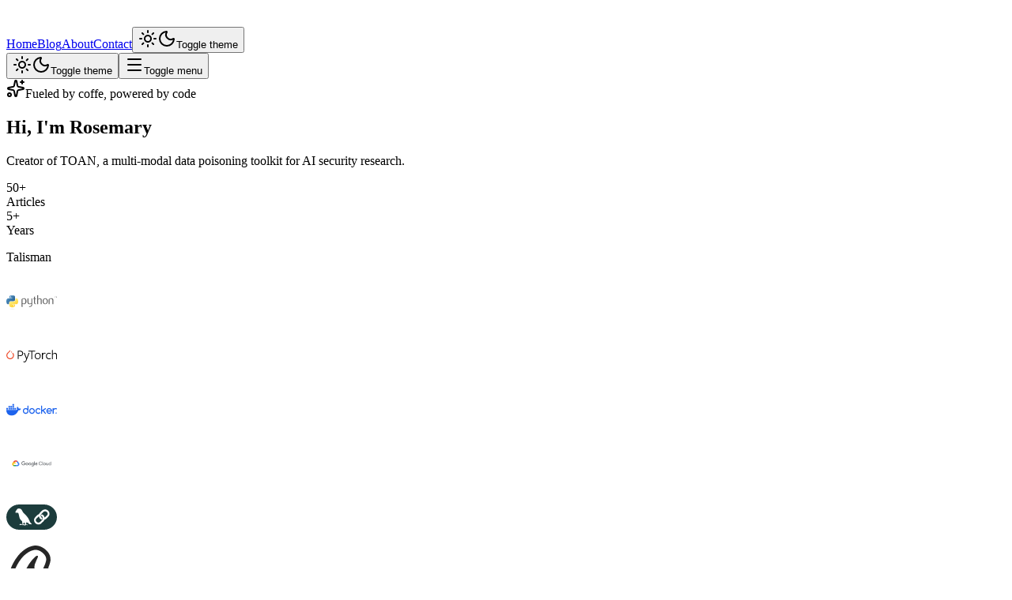

--- FILE ---
content_type: text/html; charset=utf-8
request_url: https://nneoma-ihueze.com/
body_size: 8368
content:
<!DOCTYPE html><!--GOF_2jhDF6KwrvW_YHNR2--><html lang="en"><head><meta charSet="utf-8"/><meta name="viewport" content="width=device-width, initial-scale=1"/><link rel="preload" href="/_next/static/media/797e433ab948586e-s.p.dbea232f.woff2" as="font" crossorigin="" type="font/woff2"/><link rel="preload" href="/_next/static/media/caa3a2e1cccd8315-s.p.853070df.woff2" as="font" crossorigin="" type="font/woff2"/><link rel="preload" as="image" href="/logo.svg"/><link rel="stylesheet" href="/_next/static/chunks/8ef04ee5fd5ecdab.css" data-precedence="next"/><link rel="preload" as="script" fetchPriority="low" href="/_next/static/chunks/c56ac508044382c4.js"/><script src="/_next/static/chunks/236f7e5abd6f09ff.js" async=""></script><script src="/_next/static/chunks/30ea11065999f7ac.js" async=""></script><script src="/_next/static/chunks/47ee4ddfb8cb97c3.js" async=""></script><script src="/_next/static/chunks/turbopack-356ff99512d69fee.js" async=""></script><script src="/_next/static/chunks/4b18a5d3d8af40d7.js" async=""></script><script src="/_next/static/chunks/ff1a16fafef87110.js" async=""></script><script src="/_next/static/chunks/7340adf74ff47ec0.js" async=""></script><script src="/_next/static/chunks/0aded7a17362897e.js" async=""></script><script src="/_next/static/chunks/ad587f0ebca2a495.js" async=""></script><script src="/_next/static/chunks/ec67f231a4d0793b.js" async=""></script><script src="/_next/static/chunks/6e78a284f793372b.js" async=""></script><meta name="next-size-adjust" content=""/><meta name="theme-color" media="(prefers-color-scheme: light)" content="#ffffff"/><meta name="theme-color" media="(prefers-color-scheme: dark)" content="#0a0a0a"/><title>Coffee and Code by Rosemary | AI Security Engineer</title><meta name="description" content="AI Security Engineer sharing insights on adversarial machine learning, AI red teaming, LLM security, and building secure AI systems."/><link rel="author" href="https://your-site.netlify.app"/><meta name="author" content="Rosemary Nwosu"/><meta name="keywords" content="AI Security,Machine Learning Security,AI Red Teaming,Adversarial Machine Learning,LLM Security,AI Agent Security,Prompt Injection,AI Vulnerability Research,AI Compliance"/><meta name="creator" content="Rosemary Nwosu"/><meta name="publisher" content="Coffee and Code by Rosemary"/><meta name="robots" content="index, follow"/><meta name="googlebot" content="index, follow, max-video-preview:-1, max-image-preview:large, max-snippet:-1"/><link rel="canonical" href="https://your-site.netlify.app"/><meta property="og:title" content="Coffee and Code by Rosemary | AI Security Engineer"/><meta property="og:description" content="AI Security Engineer sharing insights on adversarial machine learning, AI red teaming, LLM security, and building secure AI systems."/><meta property="og:url" content="https://your-site.netlify.app"/><meta property="og:site_name" content="Coffee and Code by Rosemary"/><meta property="og:locale" content="en_US"/><meta property="og:image" content="https://your-site.netlify.app/logo.svg"/><meta property="og:image:width" content="1200"/><meta property="og:image:height" content="630"/><meta property="og:image:alt" content="Coffee and Code by Rosemary"/><meta property="og:type" content="website"/><meta name="twitter:card" content="summary_large_image"/><meta name="twitter:creator" content="@financetechbro"/><meta name="twitter:title" content="Coffee and Code by Rosemary | AI Security Engineer"/><meta name="twitter:description" content="AI Security Engineer sharing insights on adversarial machine learning, AI red teaming, LLM security, and building secure AI systems."/><meta name="twitter:image" content="https://your-site.netlify.app/logo.svg"/><link rel="icon" href="/favicon.ico?favicon.0b3bf435.ico" sizes="256x256" type="image/x-icon"/><link rel="icon" href="/logo.svg"/><link rel="apple-touch-icon" href="/logo.svg"/><script type="application/ld+json">{"@context":"https://schema.org","@type":"WebSite","name":"Coffee and Code by Rosemary","description":"AI Security Engineer sharing insights on adversarial machine learning, AI red teaming, LLM security, and building secure AI systems.","url":"https://your-site.netlify.app","author":{"@type":"Person","name":"Rosemary Nwosu","jobTitle":"AI Security Engineer","knowsAbout":["AI Security","Machine Learning Security","Adversarial Machine Learning","AI Red Teaming","LLM Security","AI Agent Security","AI Compliance"]},"potentialAction":{"@type":"SearchAction","target":{"@type":"EntryPoint","urlTemplate":"https://your-site.netlify.app/blog?q={search_term_string}"},"query-input":"required name=search_term_string"}}</script><script type="application/ld+json">{"@context":"https://schema.org","@type":"Person","name":"Rosemary Nwosu","url":"https://your-site.netlify.app","jobTitle":"AI Security Engineer","description":"AI Security Engineer specializing in adversarial machine learning, AI red teaming, and secure AI system development.","knowsAbout":["Artificial Intelligence Security","Machine Learning Security","Adversarial Machine Learning","AI Red Teaming","Large Language Model (LLM) Security","Prompt Injection Defense","AI Agent Security","Multi-Agent System Security","AI Governance and Compliance","Model Extraction Attacks","AI Supply Chain Security"],"sameAs":["https://github.com/Nwosu-Ihueze","https://linkedin.com/in/rosemary-nwosu-ihueze"],"alumniOf":{"@type":"Organization","name":"AI Security Research"}}</script><script src="/_next/static/chunks/a6dad97d9634a72d.js" noModule=""></script></head><body class="geist_a71539c9-module__T19VSG__variable geist_mono_8d43a2aa-module__8Li5zG__variable antialiased"><div hidden=""><!--$--><!--/$--></div><script>((a,b,c,d,e,f,g,h)=>{let i=document.documentElement,j=["light","dark"];function k(b){var c;(Array.isArray(a)?a:[a]).forEach(a=>{let c="class"===a,d=c&&f?e.map(a=>f[a]||a):e;c?(i.classList.remove(...d),i.classList.add(f&&f[b]?f[b]:b)):i.setAttribute(a,b)}),c=b,h&&j.includes(c)&&(i.style.colorScheme=c)}if(d)k(d);else try{let a=localStorage.getItem(b)||c,d=g&&"system"===a?window.matchMedia("(prefers-color-scheme: dark)").matches?"dark":"light":a;k(d)}catch(a){}})("class","theme","system",null,["light","dark"],null,true,true)</script><div class="min-h-screen flex flex-col"><header class="sticky top-0 z-50 w-full border-b border-border/40 bg-background/80 backdrop-blur-xl"><div class="max-w-6xl mx-auto px-6"><nav class="flex items-center justify-between h-16"><a class="flex items-center gap-2" href="/"><img src="/logo.svg" alt="Dark Mage" class="h-6 w-auto"/></a><div class="hidden md:flex items-center gap-8"><a class="text-sm font-medium text-muted-foreground hover:text-foreground transition-colors" href="/">Home</a><a class="text-sm font-medium text-muted-foreground hover:text-foreground transition-colors" href="/blog">Blog</a><a class="text-sm font-medium text-muted-foreground hover:text-foreground transition-colors" href="/#about">About</a><a class="text-sm font-medium text-muted-foreground hover:text-foreground transition-colors" href="/#contact">Contact</a><button data-slot="dropdown-menu-trigger" data-variant="ghost" data-size="icon" class="inline-flex items-center justify-center gap-2 whitespace-nowrap rounded-md text-sm font-medium transition-all disabled:pointer-events-none disabled:opacity-50 [&amp;_svg]:pointer-events-none [&amp;_svg:not([class*=&#x27;size-&#x27;])]:size-4 shrink-0 [&amp;_svg]:shrink-0 outline-none focus-visible:border-ring focus-visible:ring-ring/50 focus-visible:ring-[3px] aria-invalid:ring-destructive/20 dark:aria-invalid:ring-destructive/40 aria-invalid:border-destructive hover:bg-accent hover:text-accent-foreground dark:hover:bg-accent/50 size-9" type="button" id="radix-_R_klflb_" aria-haspopup="menu" aria-expanded="false" data-state="closed"><svg xmlns="http://www.w3.org/2000/svg" width="24" height="24" viewBox="0 0 24 24" fill="none" stroke="currentColor" stroke-width="2" stroke-linecap="round" stroke-linejoin="round" class="lucide lucide-sun h-4 w-4 rotate-0 scale-100 transition-all dark:-rotate-90 dark:scale-0" aria-hidden="true"><circle cx="12" cy="12" r="4"></circle><path d="M12 2v2"></path><path d="M12 20v2"></path><path d="m4.93 4.93 1.41 1.41"></path><path d="m17.66 17.66 1.41 1.41"></path><path d="M2 12h2"></path><path d="M20 12h2"></path><path d="m6.34 17.66-1.41 1.41"></path><path d="m19.07 4.93-1.41 1.41"></path></svg><svg xmlns="http://www.w3.org/2000/svg" width="24" height="24" viewBox="0 0 24 24" fill="none" stroke="currentColor" stroke-width="2" stroke-linecap="round" stroke-linejoin="round" class="lucide lucide-moon absolute h-4 w-4 rotate-90 scale-0 transition-all dark:rotate-0 dark:scale-100" aria-hidden="true"><path d="M20.985 12.486a9 9 0 1 1-9.473-9.472c.405-.022.617.46.402.803a6 6 0 0 0 8.268 8.268c.344-.215.825-.004.803.401"></path></svg><span class="sr-only">Toggle theme</span></button></div><div class="flex items-center gap-2 md:hidden"><button data-slot="dropdown-menu-trigger" data-variant="ghost" data-size="icon" class="inline-flex items-center justify-center gap-2 whitespace-nowrap rounded-md text-sm font-medium transition-all disabled:pointer-events-none disabled:opacity-50 [&amp;_svg]:pointer-events-none [&amp;_svg:not([class*=&#x27;size-&#x27;])]:size-4 shrink-0 [&amp;_svg]:shrink-0 outline-none focus-visible:border-ring focus-visible:ring-ring/50 focus-visible:ring-[3px] aria-invalid:ring-destructive/20 dark:aria-invalid:ring-destructive/40 aria-invalid:border-destructive hover:bg-accent hover:text-accent-foreground dark:hover:bg-accent/50 size-9" type="button" id="radix-_R_elflb_" aria-haspopup="menu" aria-expanded="false" data-state="closed"><svg xmlns="http://www.w3.org/2000/svg" width="24" height="24" viewBox="0 0 24 24" fill="none" stroke="currentColor" stroke-width="2" stroke-linecap="round" stroke-linejoin="round" class="lucide lucide-sun h-4 w-4 rotate-0 scale-100 transition-all dark:-rotate-90 dark:scale-0" aria-hidden="true"><circle cx="12" cy="12" r="4"></circle><path d="M12 2v2"></path><path d="M12 20v2"></path><path d="m4.93 4.93 1.41 1.41"></path><path d="m17.66 17.66 1.41 1.41"></path><path d="M2 12h2"></path><path d="M20 12h2"></path><path d="m6.34 17.66-1.41 1.41"></path><path d="m19.07 4.93-1.41 1.41"></path></svg><svg xmlns="http://www.w3.org/2000/svg" width="24" height="24" viewBox="0 0 24 24" fill="none" stroke="currentColor" stroke-width="2" stroke-linecap="round" stroke-linejoin="round" class="lucide lucide-moon absolute h-4 w-4 rotate-90 scale-0 transition-all dark:rotate-0 dark:scale-100" aria-hidden="true"><path d="M20.985 12.486a9 9 0 1 1-9.473-9.472c.405-.022.617.46.402.803a6 6 0 0 0 8.268 8.268c.344-.215.825-.004.803.401"></path></svg><span class="sr-only">Toggle theme</span></button><button data-slot="sheet-trigger" data-variant="ghost" data-size="icon" class="inline-flex items-center justify-center gap-2 whitespace-nowrap rounded-md text-sm font-medium transition-all disabled:pointer-events-none disabled:opacity-50 [&amp;_svg]:pointer-events-none [&amp;_svg:not([class*=&#x27;size-&#x27;])]:size-4 shrink-0 [&amp;_svg]:shrink-0 outline-none focus-visible:border-ring focus-visible:ring-ring/50 focus-visible:ring-[3px] aria-invalid:ring-destructive/20 dark:aria-invalid:ring-destructive/40 aria-invalid:border-destructive hover:bg-accent hover:text-accent-foreground dark:hover:bg-accent/50 size-9" type="button" aria-haspopup="dialog" aria-expanded="false" aria-controls="radix-_R_mlflb_" data-state="closed"><svg xmlns="http://www.w3.org/2000/svg" width="24" height="24" viewBox="0 0 24 24" fill="none" stroke="currentColor" stroke-width="2" stroke-linecap="round" stroke-linejoin="round" class="lucide lucide-menu h-5 w-5" aria-hidden="true"><path d="M4 5h16"></path><path d="M4 12h16"></path><path d="M4 19h16"></path></svg><span class="sr-only">Toggle menu</span></button></div></nav></div></header><main class="flex-1"><section class="relative min-h-[90vh] flex items-center justify-center overflow-hidden"><div class="absolute inset-0 bg-primary/5"></div><div class="absolute inset-0 overflow-hidden"><div class="absolute -top-40 -right-40 w-80 h-80 bg-primary/20 rounded-full blur-3xl animate-pulse"></div><div class="absolute -bottom-40 -left-40 w-80 h-80 bg-primary/10 rounded-full blur-3xl animate-pulse delay-1000"></div></div><div class="relative z-10 max-w-4xl mx-auto px-6 text-center"><div class="inline-flex items-center gap-2 px-4 py-2 rounded-full bg-primary/10 text-primary mb-8 animate-fade-in"><svg xmlns="http://www.w3.org/2000/svg" width="24" height="24" viewBox="0 0 24 24" fill="none" stroke="currentColor" stroke-width="2" stroke-linecap="round" stroke-linejoin="round" class="lucide lucide-sparkles w-4 h-4" aria-hidden="true"><path d="M11.017 2.814a1 1 0 0 1 1.966 0l1.051 5.558a2 2 0 0 0 1.594 1.594l5.558 1.051a1 1 0 0 1 0 1.966l-5.558 1.051a2 2 0 0 0-1.594 1.594l-1.051 5.558a1 1 0 0 1-1.966 0l-1.051-5.558a2 2 0 0 0-1.594-1.594l-5.558-1.051a1 1 0 0 1 0-1.966l5.558-1.051a2 2 0 0 0 1.594-1.594z"></path><path d="M20 2v4"></path><path d="M22 4h-4"></path><circle cx="4" cy="20" r="2"></circle></svg><span class="text-sm font-medium">Fueled by coffe, powered by code</span></div><h1 class="text-5xl md:text-7xl font-bold tracking-tight mb-6">Hi, I&#x27;m<!-- --> <span class="text-primary">Rosemary</span></h1><p class="text-xl md:text-2xl text-muted-foreground mb-12 max-w-2xl mx-auto leading-relaxed">Creator of TOAN, a multi-modal data poisoning toolkit for AI security research.</p><div class="flex items-center justify-center gap-8 pt-8 border-t border-border/50"><div class="text-center"><div class="text-2xl font-bold">50+</div><div class="text-sm text-muted-foreground">Articles</div></div><div class="w-px h-8 bg-border"></div><div class="text-center"><div class="text-2xl font-bold">5+</div><div class="text-sm text-muted-foreground">Years</div></div></div></div><div class="absolute bottom-8 left-1/2 -translate-x-1/2 animate-bounce"><div class="w-6 h-10 rounded-full border-2 border-muted-foreground/30 flex items-start justify-center p-2"><div class="w-1 h-2 bg-muted-foreground/50 rounded-full animate-pulse"></div></div></div></section><section class="bg-background overflow-hidden py-16 border-y border-border/50"><div class="group relative m-auto max-w-7xl px-6"><div class="flex flex-col items-center md:flex-row"><div class="md:max-w-44 md:border-r md:pr-6"><p class="text-end text-sm font-medium">Talisman</p></div><div class="relative py-6 md:w-[calc(100%-11rem)]"><div class="scroller relative z-20 overflow-hidden"><div class="flex w-max min-w-full shrink-0 flex-nowrap items-center" style="gap:80px;animation-duration:40s"><div class="flex items-center justify-center"><img alt="" loading="lazy" width="64" height="64" decoding="async" data-nimg="1" class="object-contain w-auto h-16 dark:brightness-0 dark:invert" style="color:transparent" src="/logo-cloud/python.svg"/></div><div class="flex items-center justify-center"><img alt="" loading="lazy" width="64" height="64" decoding="async" data-nimg="1" class="object-contain w-auto h-16 dark:brightness-0 dark:invert" style="color:transparent" src="/logo-cloud/pytorch.svg"/></div><div class="flex items-center justify-center"><img alt="" loading="lazy" width="64" height="64" decoding="async" data-nimg="1" class="object-contain w-auto h-16 dark:brightness-0 dark:invert" style="color:transparent" src="/logo-cloud/docker.svg"/></div><div class="flex items-center justify-center"><img alt="" loading="lazy" width="64" height="64" decoding="async" data-nimg="1" class="object-contain w-auto h-16 dark:brightness-0 dark:invert" style="color:transparent" src="/logo-cloud/gcp.svg"/></div><div class="flex items-center justify-center"><img alt="" loading="lazy" width="64" height="64" decoding="async" data-nimg="1" class="object-contain w-auto h-16 dark:brightness-0 dark:invert" style="color:transparent" src="/logo-cloud/langchain.svg"/></div><div class="flex items-center justify-center"><img alt="" loading="lazy" width="64" height="64" decoding="async" data-nimg="1" class="object-contain w-auto h-16 dark:brightness-0 dark:invert" style="color:transparent" src="/logo-cloud/crewai.svg"/></div><div class="flex items-center justify-center"><img alt="" loading="lazy" width="64" height="64" decoding="async" data-nimg="1" class="object-contain w-auto h-16 dark:brightness-0 dark:invert" style="color:transparent" src="/logo-cloud/linux.svg"/></div><div class="flex items-center justify-center"><img alt="" loading="lazy" width="64" height="64" decoding="async" data-nimg="1" class="object-contain w-auto h-16 dark:brightness-0 dark:invert" style="color:transparent" src="/logo-cloud/sql.svg"/></div></div></div><div class="bg-gradient-to-r from-background absolute inset-y-0 left-0 w-20 pointer-events-none"></div><div class="bg-gradient-to-l from-background absolute inset-y-0 right-0 w-20 pointer-events-none"></div><div class="bg-gradient-to-r from-background via-background/80 to-transparent pointer-events-none absolute left-0 top-0 h-full w-20" style="backdrop-filter:blur(1px);-webkit-backdrop-filter:blur(1px)"></div><div class="bg-gradient-to-l from-background via-background/80 to-transparent pointer-events-none absolute right-0 top-0 h-full w-20" style="backdrop-filter:blur(1px);-webkit-backdrop-filter:blur(1px)"></div></div></div></div></section><section class="py-24 px-6" id="about"><div class="max-w-4xl mx-auto"><div class="p-8 rounded-2xl bg-primary/5 border border-border"><div><h3 class="text-2xl font-bold mb-4">My Story</h3><p class="text-muted-foreground leading-relaxed">I started my journey in machine learning because I wanted to build my own Siri, started experimenting with NLP. I moved from NLP to computer vision and my first research was on building a hybrid model for detecting buried explosive objects. While building them, I startes experimenting on how to break them which led me into securing these systems from exploits. When I&#x27;m not coding, you&#x27;ll find me writing about my learnings, reading papers, or picking up new hobbies such as watch making or drawing. I believe in continuous learning and solidifying those learnings by sharing the good, bad, and ugly.</p></div></div></div></section><section class="py-24 px-6 bg-accent/30" id="work"><div class="max-w-6xl mx-auto"><div class="text-center mb-12"><h2 class="text-3xl md:text-4xl font-bold mb-4">What I Have Been Up To</h2><p class="text-lg text-muted-foreground max-w-2xl mx-auto">A collection of my projects, research, and speaking engagements.</p></div><div dir="ltr" data-orientation="horizontal" data-slot="tabs" class="flex flex-col gap-2 w-full"><div role="tablist" aria-orientation="horizontal" data-slot="tabs-list" class="bg-muted text-muted-foreground h-9 items-center justify-center rounded-lg p-[3px] grid w-full max-w-md mx-auto grid-cols-3 mb-8" tabindex="-1" data-orientation="horizontal" style="outline:none"><button type="button" role="tab" aria-selected="true" aria-controls="radix-_R_195flb_-content-projects" data-state="active" id="radix-_R_195flb_-trigger-projects" data-slot="tabs-trigger" class="data-[state=active]:bg-background dark:data-[state=active]:text-foreground focus-visible:border-ring focus-visible:ring-ring/50 focus-visible:outline-ring dark:data-[state=active]:border-input dark:data-[state=active]:bg-input/30 text-foreground dark:text-muted-foreground inline-flex h-[calc(100%-1px)] flex-1 items-center justify-center gap-1.5 rounded-md border border-transparent px-2 py-1 text-sm font-medium whitespace-nowrap transition-[color,box-shadow] focus-visible:ring-[3px] focus-visible:outline-1 disabled:pointer-events-none disabled:opacity-50 data-[state=active]:shadow-sm [&amp;_svg]:pointer-events-none [&amp;_svg]:shrink-0 [&amp;_svg:not([class*=&#x27;size-&#x27;])]:size-4" tabindex="-1" data-orientation="horizontal" data-radix-collection-item="">Projects</button><button type="button" role="tab" aria-selected="false" aria-controls="radix-_R_195flb_-content-research" data-state="inactive" id="radix-_R_195flb_-trigger-research" data-slot="tabs-trigger" class="data-[state=active]:bg-background dark:data-[state=active]:text-foreground focus-visible:border-ring focus-visible:ring-ring/50 focus-visible:outline-ring dark:data-[state=active]:border-input dark:data-[state=active]:bg-input/30 text-foreground dark:text-muted-foreground inline-flex h-[calc(100%-1px)] flex-1 items-center justify-center gap-1.5 rounded-md border border-transparent px-2 py-1 text-sm font-medium whitespace-nowrap transition-[color,box-shadow] focus-visible:ring-[3px] focus-visible:outline-1 disabled:pointer-events-none disabled:opacity-50 data-[state=active]:shadow-sm [&amp;_svg]:pointer-events-none [&amp;_svg]:shrink-0 [&amp;_svg:not([class*=&#x27;size-&#x27;])]:size-4" tabindex="-1" data-orientation="horizontal" data-radix-collection-item="">Research</button><button type="button" role="tab" aria-selected="false" aria-controls="radix-_R_195flb_-content-speaking" data-state="inactive" id="radix-_R_195flb_-trigger-speaking" data-slot="tabs-trigger" class="data-[state=active]:bg-background dark:data-[state=active]:text-foreground focus-visible:border-ring focus-visible:ring-ring/50 focus-visible:outline-ring dark:data-[state=active]:border-input dark:data-[state=active]:bg-input/30 text-foreground dark:text-muted-foreground inline-flex h-[calc(100%-1px)] flex-1 items-center justify-center gap-1.5 rounded-md border border-transparent px-2 py-1 text-sm font-medium whitespace-nowrap transition-[color,box-shadow] focus-visible:ring-[3px] focus-visible:outline-1 disabled:pointer-events-none disabled:opacity-50 data-[state=active]:shadow-sm [&amp;_svg]:pointer-events-none [&amp;_svg]:shrink-0 [&amp;_svg:not([class*=&#x27;size-&#x27;])]:size-4" tabindex="-1" data-orientation="horizontal" data-radix-collection-item="">Speaking</button></div><div data-state="active" data-orientation="horizontal" role="tabpanel" aria-labelledby="radix-_R_195flb_-trigger-projects" id="radix-_R_195flb_-content-projects" tabindex="0" data-slot="tabs-content" class="flex-1 outline-none mt-0" style="animation-duration:0s"><div class="grid grid-cols-1 md:grid-cols-2 lg:grid-cols-3 gap-6"><div class="p-6 rounded-2xl border border-border bg-card animate-pulse"><div class="h-4 bg-muted rounded w-1/4 mb-3"></div><div class="h-6 bg-muted rounded w-3/4 mb-3"></div><div class="h-4 bg-muted rounded w-full"></div></div><div class="p-6 rounded-2xl border border-border bg-card animate-pulse"><div class="h-4 bg-muted rounded w-1/4 mb-3"></div><div class="h-6 bg-muted rounded w-3/4 mb-3"></div><div class="h-4 bg-muted rounded w-full"></div></div><div class="p-6 rounded-2xl border border-border bg-card animate-pulse"><div class="h-4 bg-muted rounded w-1/4 mb-3"></div><div class="h-6 bg-muted rounded w-3/4 mb-3"></div><div class="h-4 bg-muted rounded w-full"></div></div></div></div><div data-state="inactive" data-orientation="horizontal" role="tabpanel" aria-labelledby="radix-_R_195flb_-trigger-research" hidden="" id="radix-_R_195flb_-content-research" tabindex="0" data-slot="tabs-content" class="flex-1 outline-none mt-0"></div><div data-state="inactive" data-orientation="horizontal" role="tabpanel" aria-labelledby="radix-_R_195flb_-trigger-speaking" hidden="" id="radix-_R_195flb_-content-speaking" tabindex="0" data-slot="tabs-content" class="flex-1 outline-none mt-0"></div></div></div></section><section class="py-24 px-6" id="contact"><div class="max-w-2xl mx-auto text-center"><h2 class="text-3xl md:text-4xl font-bold mb-4">Get In Touch</h2><p class="text-lg text-muted-foreground mb-12">Have a question or want to work together? I&#x27;d love to hear from you.</p><div class="flex items-center justify-center gap-6"><a href="https://linkedin.com/in/rosemary-nwosu-ihueze" target="_blank" rel="noopener noreferrer" class="flex items-center justify-center w-16 h-16 rounded-2xl border border-border bg-card transition-all duration-300 hover:bg-primary/10 hover:border-primary/50" aria-label="LinkedIn"><svg xmlns="http://www.w3.org/2000/svg" width="24" height="24" viewBox="0 0 24 24" fill="none" stroke="currentColor" stroke-width="2" stroke-linecap="round" stroke-linejoin="round" class="lucide lucide-linkedin w-7 h-7" aria-hidden="true"><path d="M16 8a6 6 0 0 1 6 6v7h-4v-7a2 2 0 0 0-2-2 2 2 0 0 0-2 2v7h-4v-7a6 6 0 0 1 6-6z"></path><rect width="4" height="12" x="2" y="9"></rect><circle cx="4" cy="4" r="2"></circle></svg></a><a href="https://github.com/Nwosu-Ihueze" target="_blank" rel="noopener noreferrer" class="flex items-center justify-center w-16 h-16 rounded-2xl border border-border bg-card transition-all duration-300 hover:bg-primary/10 hover:border-primary/50" aria-label="GitHub"><svg xmlns="http://www.w3.org/2000/svg" width="24" height="24" viewBox="0 0 24 24" fill="none" stroke="currentColor" stroke-width="2" stroke-linecap="round" stroke-linejoin="round" class="lucide lucide-github w-7 h-7" aria-hidden="true"><path d="M15 22v-4a4.8 4.8 0 0 0-1-3.5c3 0 6-2 6-5.5.08-1.25-.27-2.48-1-3.5.28-1.15.28-2.35 0-3.5 0 0-1 0-3 1.5-2.64-.5-5.36-.5-8 0C6 2 5 2 5 2c-.3 1.15-.3 2.35 0 3.5A5.403 5.403 0 0 0 4 9c0 3.5 3 5.5 6 5.5-.39.49-.68 1.05-.85 1.65-.17.6-.22 1.23-.15 1.85v4"></path><path d="M9 18c-4.51 2-5-2-7-2"></path></svg></a><button class="flex items-center justify-center w-16 h-16 rounded-2xl border border-border bg-card transition-all duration-300 hover:bg-primary/10 hover:border-primary/50 relative group" aria-label="Copy email"><svg xmlns="http://www.w3.org/2000/svg" width="24" height="24" viewBox="0 0 24 24" fill="none" stroke="currentColor" stroke-width="2" stroke-linecap="round" stroke-linejoin="round" class="lucide lucide-mail w-7 h-7" aria-hidden="true"><path d="m22 7-8.991 5.727a2 2 0 0 1-2.009 0L2 7"></path><rect x="2" y="4" width="20" height="16" rx="2"></rect></svg><span class="absolute -bottom-10 left-1/2 -translate-x-1/2 px-2 py-1 bg-foreground text-background text-xs rounded opacity-0 group-hover:opacity-100 transition-opacity whitespace-nowrap">Copy email</span></button></div></div></section></main><footer class="border-t border-border bg-accent/30"><div class="max-w-6xl mx-auto px-6 py-12"><div class="flex flex-col items-center gap-6"><a href="/"><img src="/logo.svg" alt="Dark Mage" class="h-6 w-auto"/></a><div class="flex items-center gap-6"><a class="text-sm text-muted-foreground hover:text-foreground transition-colors" href="/">Home</a><a class="text-sm text-muted-foreground hover:text-foreground transition-colors" href="/blog">Blog</a><a class="text-sm text-muted-foreground hover:text-foreground transition-colors" href="/#about">About</a><a class="text-sm text-muted-foreground hover:text-foreground transition-colors" href="/#contact">Contact</a></div><p class="text-sm text-muted-foreground">© <!-- -->2026<!-- --> All rights reserved.</p></div></div></footer></div><!--$--><!--/$--><script src="/_next/static/chunks/c56ac508044382c4.js" id="_R_" async=""></script><script>(self.__next_f=self.__next_f||[]).push([0])</script><script>self.__next_f.push([1,"1:\"$Sreact.fragment\"\n2:I[27423,[\"/_next/static/chunks/4b18a5d3d8af40d7.js\"],\"ThemeProvider\"]\n3:I[39756,[\"/_next/static/chunks/ff1a16fafef87110.js\",\"/_next/static/chunks/7340adf74ff47ec0.js\"],\"default\"]\n4:I[37457,[\"/_next/static/chunks/ff1a16fafef87110.js\",\"/_next/static/chunks/7340adf74ff47ec0.js\"],\"default\"]\n5:I[3265,[\"/_next/static/chunks/4b18a5d3d8af40d7.js\",\"/_next/static/chunks/0aded7a17362897e.js\",\"/_next/static/chunks/ad587f0ebca2a495.js\",\"/_next/static/chunks/ec67f231a4d0793b.js\",\"/_next/static/chunks/6e78a284f793372b.js\"],\"Navbar\"]\n15:I[68027,[],\"default\"]\n:HL[\"/_next/static/chunks/8ef04ee5fd5ecdab.css\",\"style\"]\n:HL[\"/_next/static/media/797e433ab948586e-s.p.dbea232f.woff2\",\"font\",{\"crossOrigin\":\"\",\"type\":\"font/woff2\"}]\n:HL[\"/_next/static/media/caa3a2e1cccd8315-s.p.853070df.woff2\",\"font\",{\"crossOrigin\":\"\",\"type\":\"font/woff2\"}]\n"])</script><script>self.__next_f.push([1,"0:{\"P\":null,\"b\":\"GOF_2jhDF6KwrvW-YHNR2\",\"c\":[\"\",\"\"],\"q\":\"\",\"i\":false,\"f\":[[[\"\",{\"children\":[\"__PAGE__\",{}]},\"$undefined\",\"$undefined\",true],[[\"$\",\"$1\",\"c\",{\"children\":[[[\"$\",\"link\",\"0\",{\"rel\":\"stylesheet\",\"href\":\"/_next/static/chunks/8ef04ee5fd5ecdab.css\",\"precedence\":\"next\",\"crossOrigin\":\"$undefined\",\"nonce\":\"$undefined\"}],[\"$\",\"script\",\"script-0\",{\"src\":\"/_next/static/chunks/4b18a5d3d8af40d7.js\",\"async\":true,\"nonce\":\"$undefined\"}]],[\"$\",\"html\",null,{\"lang\":\"en\",\"suppressHydrationWarning\":true,\"children\":[[\"$\",\"head\",null,{\"children\":[[\"$\",\"script\",null,{\"type\":\"application/ld+json\",\"dangerouslySetInnerHTML\":{\"__html\":\"{\\\"@context\\\":\\\"https://schema.org\\\",\\\"@type\\\":\\\"WebSite\\\",\\\"name\\\":\\\"Coffee and Code by Rosemary\\\",\\\"description\\\":\\\"AI Security Engineer sharing insights on adversarial machine learning, AI red teaming, LLM security, and building secure AI systems.\\\",\\\"url\\\":\\\"https://your-site.netlify.app\\\",\\\"author\\\":{\\\"@type\\\":\\\"Person\\\",\\\"name\\\":\\\"Rosemary Nwosu\\\",\\\"jobTitle\\\":\\\"AI Security Engineer\\\",\\\"knowsAbout\\\":[\\\"AI Security\\\",\\\"Machine Learning Security\\\",\\\"Adversarial Machine Learning\\\",\\\"AI Red Teaming\\\",\\\"LLM Security\\\",\\\"AI Agent Security\\\",\\\"AI Compliance\\\"]},\\\"potentialAction\\\":{\\\"@type\\\":\\\"SearchAction\\\",\\\"target\\\":{\\\"@type\\\":\\\"EntryPoint\\\",\\\"urlTemplate\\\":\\\"https://your-site.netlify.app/blog?q={search_term_string}\\\"},\\\"query-input\\\":\\\"required name=search_term_string\\\"}}\"}}],[\"$\",\"script\",null,{\"type\":\"application/ld+json\",\"dangerouslySetInnerHTML\":{\"__html\":\"{\\\"@context\\\":\\\"https://schema.org\\\",\\\"@type\\\":\\\"Person\\\",\\\"name\\\":\\\"Rosemary Nwosu\\\",\\\"url\\\":\\\"https://your-site.netlify.app\\\",\\\"jobTitle\\\":\\\"AI Security Engineer\\\",\\\"description\\\":\\\"AI Security Engineer specializing in adversarial machine learning, AI red teaming, and secure AI system development.\\\",\\\"knowsAbout\\\":[\\\"Artificial Intelligence Security\\\",\\\"Machine Learning Security\\\",\\\"Adversarial Machine Learning\\\",\\\"AI Red Teaming\\\",\\\"Large Language Model (LLM) Security\\\",\\\"Prompt Injection Defense\\\",\\\"AI Agent Security\\\",\\\"Multi-Agent System Security\\\",\\\"AI Governance and Compliance\\\",\\\"Model Extraction Attacks\\\",\\\"AI Supply Chain Security\\\"],\\\"sameAs\\\":[\\\"https://github.com/Nwosu-Ihueze\\\",\\\"https://linkedin.com/in/rosemary-nwosu-ihueze\\\"],\\\"alumniOf\\\":{\\\"@type\\\":\\\"Organization\\\",\\\"name\\\":\\\"AI Security Research\\\"}}\"}}]]}],[\"$\",\"body\",null,{\"className\":\"geist_a71539c9-module__T19VSG__variable geist_mono_8d43a2aa-module__8Li5zG__variable antialiased\",\"children\":[\"$\",\"$L2\",null,{\"attribute\":\"class\",\"defaultTheme\":\"system\",\"enableSystem\":true,\"disableTransitionOnChange\":true,\"children\":[\"$\",\"$L3\",null,{\"parallelRouterKey\":\"children\",\"error\":\"$undefined\",\"errorStyles\":\"$undefined\",\"errorScripts\":\"$undefined\",\"template\":[\"$\",\"$L4\",null,{}],\"templateStyles\":\"$undefined\",\"templateScripts\":\"$undefined\",\"notFound\":[[[\"$\",\"title\",null,{\"children\":\"404: This page could not be found.\"}],[\"$\",\"div\",null,{\"style\":{\"fontFamily\":\"system-ui,\\\"Segoe UI\\\",Roboto,Helvetica,Arial,sans-serif,\\\"Apple Color Emoji\\\",\\\"Segoe UI Emoji\\\"\",\"height\":\"100vh\",\"textAlign\":\"center\",\"display\":\"flex\",\"flexDirection\":\"column\",\"alignItems\":\"center\",\"justifyContent\":\"center\"},\"children\":[\"$\",\"div\",null,{\"children\":[[\"$\",\"style\",null,{\"dangerouslySetInnerHTML\":{\"__html\":\"body{color:#000;background:#fff;margin:0}.next-error-h1{border-right:1px solid rgba(0,0,0,.3)}@media (prefers-color-scheme:dark){body{color:#fff;background:#000}.next-error-h1{border-right:1px solid rgba(255,255,255,.3)}}\"}}],[\"$\",\"h1\",null,{\"className\":\"next-error-h1\",\"style\":{\"display\":\"inline-block\",\"margin\":\"0 20px 0 0\",\"padding\":\"0 23px 0 0\",\"fontSize\":24,\"fontWeight\":500,\"verticalAlign\":\"top\",\"lineHeight\":\"49px\"},\"children\":404}],[\"$\",\"div\",null,{\"style\":{\"display\":\"inline-block\"},\"children\":[\"$\",\"h2\",null,{\"style\":{\"fontSize\":14,\"fontWeight\":400,\"lineHeight\":\"49px\",\"margin\":0},\"children\":\"This page could not be found.\"}]}]]}]}]],[]],\"forbidden\":\"$undefined\",\"unauthorized\":\"$undefined\"}]}]}]]}]]}],{\"children\":[[\"$\",\"$1\",\"c\",{\"children\":[[\"$\",\"div\",null,{\"className\":\"min-h-screen flex flex-col\",\"children\":[[\"$\",\"$L5\",null,{}],[\"$\",\"main\",null,{\"className\":\"flex-1\",\"children\":[[\"$\",\"section\",null,{\"className\":\"relative min-h-[90vh] flex items-center justify-center overflow-hidden\",\"children\":[\"$L6\",\"$L7\",\"$L8\",\"$L9\"]}],\"$La\",\"$Lb\",\"$Lc\",\"$Ld\"]}],\"$Le\"]}],[\"$Lf\",\"$L10\",\"$L11\",\"$L12\"],\"$L13\"]}],{},null,false,false]},null,false,false],\"$L14\",false]],\"m\":\"$undefined\",\"G\":[\"$15\",[]],\"S\":true}\n"])</script><script>self.__next_f.push([1,"16:I[66367,[\"/_next/static/chunks/4b18a5d3d8af40d7.js\",\"/_next/static/chunks/0aded7a17362897e.js\",\"/_next/static/chunks/ad587f0ebca2a495.js\",\"/_next/static/chunks/ec67f231a4d0793b.js\",\"/_next/static/chunks/6e78a284f793372b.js\"],\"InfiniteSlider\"]\n17:I[5500,[\"/_next/static/chunks/4b18a5d3d8af40d7.js\",\"/_next/static/chunks/0aded7a17362897e.js\",\"/_next/static/chunks/ad587f0ebca2a495.js\",\"/_next/static/chunks/ec67f231a4d0793b.js\",\"/_next/static/chunks/6e78a284f793372b.js\"],\"Image\"]\n18:I[73459,[\"/_next/static/chunks/4b18a5d3d8af40d7.js\",\"/_next/static/chunks/0aded7a17362897e.js\",\"/_next/static/chunks/ad587f0ebca2a495.js\",\"/_next/static/chunks/ec67f231a4d0793b.js\",\"/_next/static/chunks/6e78a284f793372b.js\"],\"ProgressiveBlur\"]\n19:I[17495,[\"/_next/static/chunks/4b18a5d3d8af40d7.js\",\"/_next/static/chunks/0aded7a17362897e.js\",\"/_next/static/chunks/ad587f0ebca2a495.js\",\"/_next/static/chunks/ec67f231a4d0793b.js\",\"/_next/static/chunks/6e78a284f793372b.js\"],\"FeaturedWork\"]\n1a:I[38265,[\"/_next/static/chunks/4b18a5d3d8af40d7.js\",\"/_next/static/chunks/0aded7a17362897e.js\",\"/_next/static/chunks/ad587f0ebca2a495.js\",\"/_next/static/chunks/ec67f231a4d0793b.js\",\"/_next/static/chunks/6e78a284f793372b.js\"],\"Contact\"]\n1b:I[22016,[\"/_next/static/chunks/4b18a5d3d8af40d7.js\",\"/_next/static/chunks/0aded7a17362897e.js\",\"/_next/static/chunks/ad587f0ebca2a495.js\",\"/_next/static/chunks/ec67f231a4d0793b.js\",\"/_next/static/chunks/6e78a284f793372b.js\"],\"\"]\n1c:I[97367,[\"/_next/static/chunks/ff1a16fafef87110.js\",\"/_next/static/chunks/7340adf74ff47ec0.js\"],\"OutletBoundary\"]\n1d:\"$Sreact.suspense\"\n1f:I[97367,[\"/_next/static/chunks/ff1a16fafef87110.js\",\"/_next/static/chunks/7340adf74ff47ec0.js\"],\"ViewportBoundary\"]\n21:I[97367,[\"/_next/static/chunks/ff1a16fafef87110.js\",\"/_next/static/chunks/7340adf74ff47ec0.js\"],\"MetadataBoundary\"]\n:HL[\"/logo.svg\",\"image\"]\n6:[\"$\",\"div\",null,{\"className\":\"absolute inset-0 bg-primary/5\"}]\n7:[\"$\",\"div\",null,{\"className\":\"absolute inset-0 overflow-hidden\",\"children\":[[\"$\",\"div\",null,{\"className\":\"absolute -top-40 -right-40 w-80 h-80 bg-primary/20 rounded-full blur-3xl animate-pulse\"}],[\"$\",\"div\",null,{\"className\":\"absolute -bottom-40 -left-40 w-80 h-80 bg-primary/10 rounded-full blur-3xl animate-pulse delay-1000\"}]]}]\n"])</script><script>self.__next_f.push([1,"8:[\"$\",\"div\",null,{\"className\":\"relative z-10 max-w-4xl mx-auto px-6 text-center\",\"children\":[[\"$\",\"div\",null,{\"className\":\"inline-flex items-center gap-2 px-4 py-2 rounded-full bg-primary/10 text-primary mb-8 animate-fade-in\",\"children\":[[\"$\",\"svg\",null,{\"ref\":\"$undefined\",\"xmlns\":\"http://www.w3.org/2000/svg\",\"width\":24,\"height\":24,\"viewBox\":\"0 0 24 24\",\"fill\":\"none\",\"stroke\":\"currentColor\",\"strokeWidth\":2,\"strokeLinecap\":\"round\",\"strokeLinejoin\":\"round\",\"className\":\"lucide lucide-sparkles w-4 h-4\",\"aria-hidden\":\"true\",\"children\":[[\"$\",\"path\",\"1s2grr\",{\"d\":\"M11.017 2.814a1 1 0 0 1 1.966 0l1.051 5.558a2 2 0 0 0 1.594 1.594l5.558 1.051a1 1 0 0 1 0 1.966l-5.558 1.051a2 2 0 0 0-1.594 1.594l-1.051 5.558a1 1 0 0 1-1.966 0l-1.051-5.558a2 2 0 0 0-1.594-1.594l-5.558-1.051a1 1 0 0 1 0-1.966l5.558-1.051a2 2 0 0 0 1.594-1.594z\"}],[\"$\",\"path\",\"1rf3ol\",{\"d\":\"M20 2v4\"}],[\"$\",\"path\",\"gwowj6\",{\"d\":\"M22 4h-4\"}],[\"$\",\"circle\",\"6kqj1y\",{\"cx\":\"4\",\"cy\":\"20\",\"r\":\"2\"}],\"$undefined\"]}],[\"$\",\"span\",null,{\"className\":\"text-sm font-medium\",\"children\":\"Fueled by coffe, powered by code\"}]]}],[\"$\",\"h1\",null,{\"className\":\"text-5xl md:text-7xl font-bold tracking-tight mb-6\",\"children\":[\"Hi, I'm\",\" \",[\"$\",\"span\",null,{\"className\":\"text-primary\",\"children\":\"Rosemary\"}]]}],[\"$\",\"p\",null,{\"className\":\"text-xl md:text-2xl text-muted-foreground mb-12 max-w-2xl mx-auto leading-relaxed\",\"children\":\"Creator of TOAN, a multi-modal data poisoning toolkit for AI security research.\"}],[\"$\",\"div\",null,{\"className\":\"flex items-center justify-center gap-8 pt-8 border-t border-border/50\",\"children\":[[\"$\",\"div\",null,{\"className\":\"text-center\",\"children\":[[\"$\",\"div\",null,{\"className\":\"text-2xl font-bold\",\"children\":\"50+\"}],[\"$\",\"div\",null,{\"className\":\"text-sm text-muted-foreground\",\"children\":\"Articles\"}]]}],[\"$\",\"div\",null,{\"className\":\"w-px h-8 bg-border\"}],[\"$\",\"div\",null,{\"className\":\"text-center\",\"children\":[[\"$\",\"div\",null,{\"className\":\"text-2xl font-bold\",\"children\":\"5+\"}],[\"$\",\"div\",null,{\"className\":\"text-sm text-muted-foreground\",\"children\":\"Years\"}]]}]]}]]}]\n"])</script><script>self.__next_f.push([1,"9:[\"$\",\"div\",null,{\"className\":\"absolute bottom-8 left-1/2 -translate-x-1/2 animate-bounce\",\"children\":[\"$\",\"div\",null,{\"className\":\"w-6 h-10 rounded-full border-2 border-muted-foreground/30 flex items-start justify-center p-2\",\"children\":[\"$\",\"div\",null,{\"className\":\"w-1 h-2 bg-muted-foreground/50 rounded-full animate-pulse\"}]}]}]\n"])</script><script>self.__next_f.push([1,"a:[\"$\",\"section\",null,{\"className\":\"bg-background overflow-hidden py-16 border-y border-border/50\",\"children\":[\"$\",\"div\",null,{\"className\":\"group relative m-auto max-w-7xl px-6\",\"children\":[\"$\",\"div\",null,{\"className\":\"flex flex-col items-center md:flex-row\",\"children\":[[\"$\",\"div\",null,{\"className\":\"md:max-w-44 md:border-r md:pr-6\",\"children\":[\"$\",\"p\",null,{\"className\":\"text-end text-sm font-medium\",\"children\":\"Talisman\"}]}],[\"$\",\"div\",null,{\"className\":\"relative py-6 md:w-[calc(100%-11rem)]\",\"children\":[[\"$\",\"$L16\",null,{\"speedOnHover\":20,\"speed\":40,\"gap\":80,\"children\":[[\"$\",\"div\",\"0\",{\"className\":\"flex items-center justify-center\",\"children\":[\"$\",\"$L17\",null,{\"src\":\"/logo-cloud/python.svg\",\"alt\":\"\",\"width\":64,\"height\":64,\"className\":\"object-contain w-auto h-16 dark:brightness-0 dark:invert\"}]}],[\"$\",\"div\",\"1\",{\"className\":\"flex items-center justify-center\",\"children\":[\"$\",\"$L17\",null,{\"src\":\"/logo-cloud/pytorch.svg\",\"alt\":\"\",\"width\":64,\"height\":64,\"className\":\"object-contain w-auto h-16 dark:brightness-0 dark:invert\"}]}],[\"$\",\"div\",\"2\",{\"className\":\"flex items-center justify-center\",\"children\":[\"$\",\"$L17\",null,{\"src\":\"/logo-cloud/docker.svg\",\"alt\":\"\",\"width\":64,\"height\":64,\"className\":\"object-contain w-auto h-16 dark:brightness-0 dark:invert\"}]}],[\"$\",\"div\",\"3\",{\"className\":\"flex items-center justify-center\",\"children\":[\"$\",\"$L17\",null,{\"src\":\"/logo-cloud/gcp.svg\",\"alt\":\"\",\"width\":64,\"height\":64,\"className\":\"object-contain w-auto h-16 dark:brightness-0 dark:invert\"}]}],[\"$\",\"div\",\"4\",{\"className\":\"flex items-center justify-center\",\"children\":[\"$\",\"$L17\",null,{\"src\":\"/logo-cloud/langchain.svg\",\"alt\":\"\",\"width\":64,\"height\":64,\"className\":\"object-contain w-auto h-16 dark:brightness-0 dark:invert\"}]}],[\"$\",\"div\",\"5\",{\"className\":\"flex items-center justify-center\",\"children\":[\"$\",\"$L17\",null,{\"src\":\"/logo-cloud/crewai.svg\",\"alt\":\"\",\"width\":64,\"height\":64,\"className\":\"object-contain w-auto h-16 dark:brightness-0 dark:invert\"}]}],[\"$\",\"div\",\"6\",{\"className\":\"flex items-center justify-center\",\"children\":[\"$\",\"$L17\",null,{\"src\":\"/logo-cloud/linux.svg\",\"alt\":\"\",\"width\":64,\"height\":64,\"className\":\"object-contain w-auto h-16 dark:brightness-0 dark:invert\"}]}],[\"$\",\"div\",\"7\",{\"className\":\"flex items-center justify-center\",\"children\":[\"$\",\"$L17\",null,{\"src\":\"/logo-cloud/sql.svg\",\"alt\":\"\",\"width\":64,\"height\":64,\"className\":\"object-contain w-auto h-16 dark:brightness-0 dark:invert\"}]}]]}],[\"$\",\"div\",null,{\"className\":\"bg-gradient-to-r from-background absolute inset-y-0 left-0 w-20 pointer-events-none\"}],[\"$\",\"div\",null,{\"className\":\"bg-gradient-to-l from-background absolute inset-y-0 right-0 w-20 pointer-events-none\"}],[\"$\",\"$L18\",null,{\"className\":\"pointer-events-none absolute left-0 top-0 h-full w-20\",\"direction\":\"left\",\"blurIntensity\":1}],[\"$\",\"$L18\",null,{\"className\":\"pointer-events-none absolute right-0 top-0 h-full w-20\",\"direction\":\"right\",\"blurIntensity\":1}]]}]]}]}]}]\n"])</script><script>self.__next_f.push([1,"b:[\"$\",\"section\",null,{\"className\":\"py-24 px-6\",\"id\":\"about\",\"children\":[\"$\",\"div\",null,{\"className\":\"max-w-4xl mx-auto\",\"children\":[\"$\",\"div\",null,{\"className\":\"p-8 rounded-2xl bg-primary/5 border border-border\",\"children\":[\"$\",\"div\",null,{\"children\":[[\"$\",\"h3\",null,{\"className\":\"text-2xl font-bold mb-4\",\"children\":\"My Story\"}],[\"$\",\"p\",null,{\"className\":\"text-muted-foreground leading-relaxed\",\"children\":\"I started my journey in machine learning because I wanted to build my own Siri, started experimenting with NLP. I moved from NLP to computer vision and my first research was on building a hybrid model for detecting buried explosive objects. While building them, I startes experimenting on how to break them which led me into securing these systems from exploits. When I'm not coding, you'll find me writing about my learnings, reading papers, or picking up new hobbies such as watch making or drawing. I believe in continuous learning and solidifying those learnings by sharing the good, bad, and ugly.\"}]]}]}]}]}]\nc:[\"$\",\"$L19\",null,{}]\nd:[\"$\",\"$L1a\",null,{}]\ne:[\"$\",\"footer\",null,{\"className\":\"border-t border-border bg-accent/30\",\"children\":[\"$\",\"div\",null,{\"className\":\"max-w-6xl mx-auto px-6 py-12\",\"children\":[\"$\",\"div\",null,{\"className\":\"flex flex-col items-center gap-6\",\"children\":[[\"$\",\"$L1b\",null,{\"href\":\"/\",\"children\":[\"$\",\"img\",null,{\"src\":\"/logo.svg\",\"alt\":\"Dark Mage\",\"className\":\"h-6 w-auto\"}]}],[\"$\",\"div\",null,{\"className\":\"flex items-center gap-6\",\"children\":[[\"$\",\"$L1b\",\"/\",{\"href\":\"/\",\"className\":\"text-sm text-muted-foreground hover:text-foreground transition-colors\",\"children\":\"Home\"}],[\"$\",\"$L1b\",\"/blog\",{\"href\":\"/blog\",\"className\":\"text-sm text-muted-foreground hover:text-foreground transition-colors\",\"children\":\"Blog\"}],[\"$\",\"$L1b\",\"/#about\",{\"href\":\"/#about\",\"className\":\"text-sm text-muted-foreground hover:text-foreground transition-colors\",\"children\":\"About\"}],[\"$\",\"$L1b\",\"/#contact\",{\"href\":\"/#contact\",\"className\":\"text-sm text-muted-foreground hover:text-foreground transition-colors\",\"children\":\"Contact\"}]]}],[\"$\",\"p\",null,{\"className\":\"text-sm text-muted-foreground\",\"children\":[\"© \",2026,\" All rights reserved.\"]}]]}]}]}]\nf:[\"$\",\"script\",\"script-0\",{\"src\":\"/_next/static/chunks/0aded7a17362897e.js\",\"async\":true,\"nonce\":\"$undefined\"}]\n10:[\"$\",\"script\",\"script-1\",{\"src\":\"/_next/static/chunks/ad587f0ebca2a495.js\",\"async\":true,\"nonce\":\"$undefined\"}]\n11:[\"$\",\"script\",\"script-2\",{\"src\":\"/_next/static/chunks/ec67f231a4d0793b.js\",\"async\":true,\"nonce\":\"$undefined\"}]\n12:[\"$\",\"script\",\"script-3\",{\"src\":\"/_next/static/chunks/6e78a284f793372b.js\",\"async\":true,\"nonce\":\"$undefined\"}]\n13:[\"$\",\"$L1c\",null,{\"children\":[\"$\",\"$1d\",null,{\"name\":\"Next.MetadataOutlet\",\"children\":\"$@1e\"}]}]\n14:[\"$\",\"$1\",\"h\",{\"children\":[null,[\"$\",\"$L1f\",null,{\"children\":\"$L20\"}],[\"$\",\"div\",null,{\"hidden\":true,\"children\":[\"$\",\"$L21\",null,{\"children\":[\"$\",\"$1d\",null,{\"name\":\"Next.Metadata\",\"children\":\"$L22\"}]}]}],[\"$\",\"meta\",null,{\"name\":\"next-size-adjust\",\"content\":\"\"}]]}]\n"])</script><script>self.__next_f.push([1,"20:[[\"$\",\"meta\",\"0\",{\"charSet\":\"utf-8\"}],[\"$\",\"meta\",\"1\",{\"name\":\"viewport\",\"content\":\"width=device-width, initial-scale=1\"}],[\"$\",\"meta\",\"2\",{\"name\":\"theme-color\",\"media\":\"(prefers-color-scheme: light)\",\"content\":\"#ffffff\"}],[\"$\",\"meta\",\"3\",{\"name\":\"theme-color\",\"media\":\"(prefers-color-scheme: dark)\",\"content\":\"#0a0a0a\"}]]\n"])</script><script>self.__next_f.push([1,"23:I[27201,[\"/_next/static/chunks/ff1a16fafef87110.js\",\"/_next/static/chunks/7340adf74ff47ec0.js\"],\"IconMark\"]\n1e:null\n"])</script><script>self.__next_f.push([1,"22:[[\"$\",\"title\",\"0\",{\"children\":\"Coffee and Code by Rosemary | AI Security Engineer\"}],[\"$\",\"meta\",\"1\",{\"name\":\"description\",\"content\":\"AI Security Engineer sharing insights on adversarial machine learning, AI red teaming, LLM security, and building secure AI systems.\"}],[\"$\",\"link\",\"2\",{\"rel\":\"author\",\"href\":\"https://your-site.netlify.app\"}],[\"$\",\"meta\",\"3\",{\"name\":\"author\",\"content\":\"Rosemary Nwosu\"}],[\"$\",\"meta\",\"4\",{\"name\":\"keywords\",\"content\":\"AI Security,Machine Learning Security,AI Red Teaming,Adversarial Machine Learning,LLM Security,AI Agent Security,Prompt Injection,AI Vulnerability Research,AI Compliance\"}],[\"$\",\"meta\",\"5\",{\"name\":\"creator\",\"content\":\"Rosemary Nwosu\"}],[\"$\",\"meta\",\"6\",{\"name\":\"publisher\",\"content\":\"Coffee and Code by Rosemary\"}],[\"$\",\"meta\",\"7\",{\"name\":\"robots\",\"content\":\"index, follow\"}],[\"$\",\"meta\",\"8\",{\"name\":\"googlebot\",\"content\":\"index, follow, max-video-preview:-1, max-image-preview:large, max-snippet:-1\"}],[\"$\",\"link\",\"9\",{\"rel\":\"canonical\",\"href\":\"https://your-site.netlify.app\"}],[\"$\",\"meta\",\"10\",{\"property\":\"og:title\",\"content\":\"Coffee and Code by Rosemary | AI Security Engineer\"}],[\"$\",\"meta\",\"11\",{\"property\":\"og:description\",\"content\":\"AI Security Engineer sharing insights on adversarial machine learning, AI red teaming, LLM security, and building secure AI systems.\"}],[\"$\",\"meta\",\"12\",{\"property\":\"og:url\",\"content\":\"https://your-site.netlify.app\"}],[\"$\",\"meta\",\"13\",{\"property\":\"og:site_name\",\"content\":\"Coffee and Code by Rosemary\"}],[\"$\",\"meta\",\"14\",{\"property\":\"og:locale\",\"content\":\"en_US\"}],[\"$\",\"meta\",\"15\",{\"property\":\"og:image\",\"content\":\"https://your-site.netlify.app/logo.svg\"}],[\"$\",\"meta\",\"16\",{\"property\":\"og:image:width\",\"content\":\"1200\"}],[\"$\",\"meta\",\"17\",{\"property\":\"og:image:height\",\"content\":\"630\"}],[\"$\",\"meta\",\"18\",{\"property\":\"og:image:alt\",\"content\":\"Coffee and Code by Rosemary\"}],[\"$\",\"meta\",\"19\",{\"property\":\"og:type\",\"content\":\"website\"}],[\"$\",\"meta\",\"20\",{\"name\":\"twitter:card\",\"content\":\"summary_large_image\"}],[\"$\",\"meta\",\"21\",{\"name\":\"twitter:creator\",\"content\":\"@financetechbro\"}],[\"$\",\"meta\",\"22\",{\"name\":\"twitter:title\",\"content\":\"Coffee and Code by Rosemary | AI Security Engineer\"}],[\"$\",\"meta\",\"23\",{\"name\":\"twitter:description\",\"content\":\"AI Security Engineer sharing insights on adversarial machine learning, AI red teaming, LLM security, and building secure AI systems.\"}],[\"$\",\"meta\",\"24\",{\"name\":\"twitter:image\",\"content\":\"https://your-site.netlify.app/logo.svg\"}],[\"$\",\"link\",\"25\",{\"rel\":\"icon\",\"href\":\"/favicon.ico?favicon.0b3bf435.ico\",\"sizes\":\"256x256\",\"type\":\"image/x-icon\"}],[\"$\",\"link\",\"26\",{\"rel\":\"icon\",\"href\":\"/logo.svg\"}],[\"$\",\"link\",\"27\",{\"rel\":\"apple-touch-icon\",\"href\":\"/logo.svg\"}],[\"$\",\"$L23\",\"28\",{}]]\n"])</script></body></html>

--- FILE ---
content_type: image/svg+xml
request_url: https://nneoma-ihueze.com/logo-cloud/pytorch.svg
body_size: 716
content:
<?xml version="1.0" encoding="UTF-8"?>
<svg width="488px" height="121px" viewBox="0 0 488 121" xmlns="http://www.w3.org/2000/svg" xmlns:xlink="http://www.w3.org/1999/xlink" version="1.1">
 <!-- Generated by Pixelmator Pro 1.5.5 -->
 <g id="group">
  <path id="Path" d="M63.1 28.3 L56.5 34.9 C67.3 45.7 67.3 63.1 56.5 73.7 45.7 84.5 28.3 84.5 17.7 73.7 6.9 62.9 6.9 45.5 17.7 34.9 L34.8 17.8 37.2 15.4 37.2 2.5 11.4 28.3 C-3 42.7 -3 65.9 11.4 80.3 25.8 94.7 49 94.7 63.1 80.3 77.5 65.8 77.5 42.7 63.1 28.3 Z" fill="#ee4c2c" fill-opacity="1" stroke="none"/>
  <path id="Path-1" d="M55 21.9 C55 24.551 52.851 26.7 50.2 26.7 47.549 26.7 45.4 24.551 45.4 21.9 45.4 19.249 47.549 17.1 50.2 17.1 52.851 17.1 55 19.249 55 21.9 Z" fill="#ee4c2c" fill-opacity="1" stroke="none"/>
 </g>
 <g id="group-1">
  <g id="group-2">
   <path id="Path-2" d="M129.8 61.3 L118.7 61.3 118.7 89.8 110.3 89.8 110.3 8.7 130.7 8.7 C152 8.7 162.2 19.2 162.2 33.9 162.5 52 149.9 61.3 129.8 61.3 Z M130.7 16.8 C129.8 16.8 119 16.8 119 16.8 L119 54.1 130.4 53.8 C145.7 53.5 154.1 47.5 154.1 34.9 154.1 23.1 145.7 16.8 130.7 16.8 Z" fill="#000000" fill-opacity="1" stroke="none"/>
   <path id="Path-3" d="M199.8 89.5 L195 102.4 C189.6 116.8 183.9 121 175.8 121 171.3 121 168 119.8 164.4 118.3 L166.8 110.8 C169.5 112.3 172.5 113.5 175.8 113.5 180.3 113.5 183.6 111.1 188.1 99.7 L192 89.2 168.9 30.6 177.6 30.6 196.2 79.6 214.5 30.6 222.9 30.6 Z" fill="#000000" fill-opacity="1" stroke="none"/>
   <path id="Path-4" d="M250.3 16.8 L250.3 90.1 241.9 90.1 241.9 16.8 213.4 16.8 213.4 9 278.6 9 278.6 16.8 C278.5 16.8 250.3 16.8 250.3 16.8 Z" fill="#000000" fill-opacity="1" stroke="none"/>
   <path id="Path-5" d="M302.3 91.6 C285.8 91.6 273.8 79.3 273.8 60.4 273.8 41.5 286.4 28.9 303.2 28.9 320 28.9 331.7 41.2 331.7 60.1 331.4 79 318.8 91.6 302.3 91.6 Z M302.6 36.4 C290 36.4 281.9 46.3 281.9 60.4 281.9 74.8 290.3 84.7 302.9 84.7 315.5 84.7 323.6 74.8 323.6 60.7 323.6 46 315.2 36.4 302.6 36.4 Z" fill="#000000" fill-opacity="1" stroke="none"/>
   <path id="Path-6" d="M351.8 90.1 L343.7 90.1 343.7 30.6 351.8 28.8 351.8 41.4 C355.7 33.9 361.4 28.8 369.2 28.8 373.1 28.8 376.7 30 379.7 31.5 L377.6 39 C374.9 37.5 371.9 36.3 368.6 36.3 362.3 36.3 356.6 41.1 351.8 51.6 Z" fill="#000000" fill-opacity="1" stroke="none"/>
   <path id="Path-7" d="M411.3 91.6 C393.3 91.6 382.2 78.7 382.2 60.4 382.2 41.8 394.5 28.9 411.3 28.9 418.5 28.9 424.8 30.7 429.9 34 L427.8 41.2 C423.3 38.2 417.6 36.4 411.3 36.4 398.4 36.4 390.6 46 390.6 60.1 390.6 74.5 399 84.1 411.6 84.1 417.6 84.1 423.6 82.3 428.1 79.3 L429.9 86.8 C424.5 89.8 418.2 91.6 411.3 91.6 Z" fill="#000000" fill-opacity="1" stroke="none"/>
   <path id="Path-8" d="M479.5 90.1 L479.5 51.6 C479.5 41.1 475.3 36.6 466.9 36.6 460 36.6 453.4 40.2 448.6 45 L448.6 90.1 440.5 90.1 440.5 2.7 448.6 0.9 448.6 38.5 C454.9 32.2 462.7 29.2 469.3 29.2 480.7 29.2 487.9 36.7 487.9 49.6 L487.9 90.2 479.5 90.2 Z" fill="#000000" fill-opacity="1" stroke="none"/>
  </g>
 </g>
</svg>


--- FILE ---
content_type: application/javascript; charset=UTF-8
request_url: https://nneoma-ihueze.com/_next/static/chunks/ad587f0ebca2a495.js
body_size: 20044
content:
(globalThis.TURBOPACK||(globalThis.TURBOPACK=[])).push(["object"==typeof document?document.currentScript:void 0,9165,e=>{"use strict";let t="https://me-backend-production-7b1b.up.railway.app";function r(){let e=localStorage.getItem("visitor_id");return e||(e=`visitor_${Math.random().toString(36).substring(2,15)}`,localStorage.setItem("visitor_id",e)),e}function n(){return localStorage.getItem("auth_token")}async function o(e,r={}){let i=`${t}${e}`,a=n(),s={"Content-Type":"application/json",...r.headers};a&&(s.Authorization=`Bearer ${a}`);let l=await fetch(i,{...r,headers:s});if(!l.ok)throw Error((await l.json().catch(()=>({detail:"Unknown error"}))).detail||"API request failed");return l.json()}e.s(["authApi",0,{login:async(e,t)=>{var r;let n=await o("/api/auth/login",{method:"POST",body:JSON.stringify({email:e,password:t})});return r=n.access_token,localStorage.setItem("auth_token",r),n},register:(e,t,r)=>o("/api/auth/register",{method:"POST",body:JSON.stringify({email:e,password:t,name:r})}),logout:()=>{localStorage.removeItem("auth_token")}},"commentsApi",0,{list:e=>o(`/api/posts/${e}/comments`),create:(e,t)=>o(`/api/posts/${e}/comments`,{method:"POST",body:JSON.stringify({visitor_id:r(),content:t})}),delete:e=>o(`/api/comments/${e}`,{method:"DELETE"})},"getAuthToken",()=>n,"likesApi",0,{like:e=>o(`/api/posts/${e}/like`,{method:"POST",body:JSON.stringify({visitor_id:r()})}),get:e=>{let t=r();return o(`/api/posts/${e}/likes?visitor_id=${t}`)}},"notificationsApi",0,{notify:(e,t)=>o("/api/notify",{method:"POST",body:JSON.stringify({post_id:e,subject:t})})},"postsApi",0,{list:(e=!0)=>o(`/api/posts?published=${e}`),get:e=>o(`/api/posts/${e}`),create:e=>o("/api/posts",{method:"POST",body:JSON.stringify(e)}),update:(e,t)=>o(`/api/posts/${e}`,{method:"PUT",body:JSON.stringify(t)}),delete:e=>o(`/api/posts/${e}`,{method:"DELETE"})},"projectsApi",0,{list:(e=!1)=>o(`/api/projects?featured_only=${e}`),get:e=>o(`/api/projects/${e}`),create:e=>o("/api/projects",{method:"POST",body:JSON.stringify(e)}),update:(e,t)=>o(`/api/projects/${e}`,{method:"PUT",body:JSON.stringify(t)}),delete:e=>o(`/api/projects/${e}`,{method:"DELETE"})},"researchApi",0,{list:(e=!1)=>o(`/api/research?featured_only=${e}`),get:e=>o(`/api/research/${e}`),create:e=>o("/api/research",{method:"POST",body:JSON.stringify(e)}),update:(e,t)=>o(`/api/research/${e}`,{method:"PUT",body:JSON.stringify(t)}),delete:e=>o(`/api/research/${e}`,{method:"DELETE"})},"speakingApi",0,{list:(e=!1)=>o(`/api/speaking?featured_only=${e}`),get:e=>o(`/api/speaking/${e}`),create:e=>o("/api/speaking",{method:"POST",body:JSON.stringify(e)}),update:(e,t)=>o(`/api/speaking/${e}`,{method:"PUT",body:JSON.stringify(t)}),delete:e=>o(`/api/speaking/${e}`,{method:"DELETE"})},"subscribersApi",0,{list:()=>o("/api/subscribers"),subscribe:e=>o("/api/subscribers",{method:"POST",body:JSON.stringify({email:e})}),unsubscribe:e=>o(`/api/subscribers/${e}`,{method:"DELETE"})},"uploadApi",0,{upload:async(e,r="darkmage")=>{let o=`${t}/api/upload?folder=${r}`,i=n(),a=new FormData;a.append("file",e);let s=await fetch(o,{method:"POST",headers:i?{Authorization:`Bearer ${i}`}:{},body:a});if(!s.ok)throw Error((await s.json().catch(()=>({detail:"Upload failed"}))).detail||"Upload failed");return s.json()},delete:e=>o("/api/upload",{method:"DELETE",body:JSON.stringify({public_id:e})})}])},19455,20783,91918,25913,e=>{"use strict";var t=e.i(43476),r=e.i(71645);function n(e,t){if("function"==typeof e)return e(t);null!=e&&(e.current=t)}function o(...e){return t=>{let r=!1,o=e.map(e=>{let o=n(e,t);return r||"function"!=typeof o||(r=!0),o});if(r)return()=>{for(let t=0;t<o.length;t++){let r=o[t];"function"==typeof r?r():n(e[t],null)}}}}function i(...e){return r.useCallback(o(...e),e)}e.s(["composeRefs",()=>o,"useComposedRefs",()=>i],20783);var a=Symbol.for("react.lazy"),s=r[" use ".trim().toString()];function l(e){var t;return null!=e&&"object"==typeof e&&"$$typeof"in e&&e.$$typeof===a&&"_payload"in e&&"object"==typeof(t=e._payload)&&null!==t&&"then"in t}function u(e){var n;let i,a=(n=e,(i=r.forwardRef((e,t)=>{let{children:n,...i}=e;if(l(n)&&"function"==typeof s&&(n=s(n._payload)),r.isValidElement(n)){var a;let e,s,l=(a=n,(s=(e=Object.getOwnPropertyDescriptor(a.props,"ref")?.get)&&"isReactWarning"in e&&e.isReactWarning)?a.ref:(s=(e=Object.getOwnPropertyDescriptor(a,"ref")?.get)&&"isReactWarning"in e&&e.isReactWarning)?a.props.ref:a.props.ref||a.ref),u=function(e,t){let r={...t};for(let n in t){let o=e[n],i=t[n];/^on[A-Z]/.test(n)?o&&i?r[n]=(...e)=>{let t=i(...e);return o(...e),t}:o&&(r[n]=o):"style"===n?r[n]={...o,...i}:"className"===n&&(r[n]=[o,i].filter(Boolean).join(" "))}return{...e,...r}}(i,n.props);return n.type!==r.Fragment&&(u.ref=t?o(t,l):l),r.cloneElement(n,u)}return r.Children.count(n)>1?r.Children.only(null):null})).displayName=`${n}.SlotClone`,i),u=r.forwardRef((e,n)=>{let{children:o,...i}=e;l(o)&&"function"==typeof s&&(o=s(o._payload));let u=r.Children.toArray(o),c=u.find(f);if(c){let e=c.props.children,o=u.map(t=>t!==c?t:r.Children.count(e)>1?r.Children.only(null):r.isValidElement(e)?e.props.children:null);return(0,t.jsx)(a,{...i,ref:n,children:r.isValidElement(e)?r.cloneElement(e,void 0,o):null})}return(0,t.jsx)(a,{...i,ref:n,children:o})});return u.displayName=`${e}.Slot`,u}var c=u("Slot"),d=Symbol("radix.slottable");function f(e){return r.isValidElement(e)&&"function"==typeof e.type&&"__radixId"in e.type&&e.type.__radixId===d}e.s(["Slot",()=>c,"createSlot",()=>u],91918);var p=e.i(7670);let m=e=>"boolean"==typeof e?`${e}`:0===e?"0":e,g=p.clsx,h=(e,t)=>r=>{var n;if((null==t?void 0:t.variants)==null)return g(e,null==r?void 0:r.class,null==r?void 0:r.className);let{variants:o,defaultVariants:i}=t,a=Object.keys(o).map(e=>{let t=null==r?void 0:r[e],n=null==i?void 0:i[e];if(null===t)return null;let a=m(t)||m(n);return o[e][a]}),s=r&&Object.entries(r).reduce((e,t)=>{let[r,n]=t;return void 0===n||(e[r]=n),e},{});return g(e,a,null==t||null==(n=t.compoundVariants)?void 0:n.reduce((e,t)=>{let{class:r,className:n,...o}=t;return Object.entries(o).every(e=>{let[t,r]=e;return Array.isArray(r)?r.includes({...i,...s}[t]):({...i,...s})[t]===r})?[...e,r,n]:e},[]),null==r?void 0:r.class,null==r?void 0:r.className)};e.s(["cva",0,h],25913);var v=e.i(75157);let b=h("inline-flex items-center justify-center gap-2 whitespace-nowrap rounded-md text-sm font-medium transition-all disabled:pointer-events-none disabled:opacity-50 [&_svg]:pointer-events-none [&_svg:not([class*='size-'])]:size-4 shrink-0 [&_svg]:shrink-0 outline-none focus-visible:border-ring focus-visible:ring-ring/50 focus-visible:ring-[3px] aria-invalid:ring-destructive/20 dark:aria-invalid:ring-destructive/40 aria-invalid:border-destructive",{variants:{variant:{default:"bg-primary text-primary-foreground hover:bg-primary/90",destructive:"bg-destructive text-white hover:bg-destructive/90 focus-visible:ring-destructive/20 dark:focus-visible:ring-destructive/40 dark:bg-destructive/60",outline:"border bg-background shadow-xs hover:bg-accent hover:text-accent-foreground dark:bg-input/30 dark:border-input dark:hover:bg-input/50",secondary:"bg-secondary text-secondary-foreground hover:bg-secondary/80",ghost:"hover:bg-accent hover:text-accent-foreground dark:hover:bg-accent/50",link:"text-primary underline-offset-4 hover:underline"},size:{default:"h-9 px-4 py-2 has-[>svg]:px-3",sm:"h-8 rounded-md gap-1.5 px-3 has-[>svg]:px-2.5",lg:"h-10 rounded-md px-6 has-[>svg]:px-4",icon:"size-9","icon-sm":"size-8","icon-lg":"size-10"}},defaultVariants:{variant:"default",size:"default"}});function y({className:e,variant:r="default",size:n="default",asChild:o=!1,...i}){return(0,t.jsx)(o?c:"button",{"data-slot":"button","data-variant":r,"data-size":n,className:(0,v.cn)(b({variant:r,size:n,className:e})),...i})}e.s(["Button",()=>y],19455)},33525,(e,t,r)=>{"use strict";Object.defineProperty(r,"__esModule",{value:!0}),Object.defineProperty(r,"warnOnce",{enumerable:!0,get:function(){return n}});let n=e=>{}},98183,(e,t,r)=>{"use strict";Object.defineProperty(r,"__esModule",{value:!0});var n={assign:function(){return l},searchParamsToUrlQuery:function(){return i},urlQueryToSearchParams:function(){return s}};for(var o in n)Object.defineProperty(r,o,{enumerable:!0,get:n[o]});function i(e){let t={};for(let[r,n]of e.entries()){let e=t[r];void 0===e?t[r]=n:Array.isArray(e)?e.push(n):t[r]=[e,n]}return t}function a(e){return"string"==typeof e?e:("number"!=typeof e||isNaN(e))&&"boolean"!=typeof e?"":String(e)}function s(e){let t=new URLSearchParams;for(let[r,n]of Object.entries(e))if(Array.isArray(n))for(let e of n)t.append(r,a(e));else t.set(r,a(n));return t}function l(e,...t){for(let r of t){for(let t of r.keys())e.delete(t);for(let[t,n]of r.entries())e.append(t,n)}return e}},95057,(e,t,r)=>{"use strict";Object.defineProperty(r,"__esModule",{value:!0});var n={formatUrl:function(){return s},formatWithValidation:function(){return u},urlObjectKeys:function(){return l}};for(var o in n)Object.defineProperty(r,o,{enumerable:!0,get:n[o]});let i=e.r(90809)._(e.r(98183)),a=/https?|ftp|gopher|file/;function s(e){let{auth:t,hostname:r}=e,n=e.protocol||"",o=e.pathname||"",s=e.hash||"",l=e.query||"",u=!1;t=t?encodeURIComponent(t).replace(/%3A/i,":")+"@":"",e.host?u=t+e.host:r&&(u=t+(~r.indexOf(":")?`[${r}]`:r),e.port&&(u+=":"+e.port)),l&&"object"==typeof l&&(l=String(i.urlQueryToSearchParams(l)));let c=e.search||l&&`?${l}`||"";return n&&!n.endsWith(":")&&(n+=":"),e.slashes||(!n||a.test(n))&&!1!==u?(u="//"+(u||""),o&&"/"!==o[0]&&(o="/"+o)):u||(u=""),s&&"#"!==s[0]&&(s="#"+s),c&&"?"!==c[0]&&(c="?"+c),o=o.replace(/[?#]/g,encodeURIComponent),c=c.replace("#","%23"),`${n}${u}${o}${c}${s}`}let l=["auth","hash","host","hostname","href","path","pathname","port","protocol","query","search","slashes"];function u(e){return s(e)}},18581,(e,t,r)=>{"use strict";Object.defineProperty(r,"__esModule",{value:!0}),Object.defineProperty(r,"useMergedRef",{enumerable:!0,get:function(){return o}});let n=e.r(71645);function o(e,t){let r=(0,n.useRef)(null),o=(0,n.useRef)(null);return(0,n.useCallback)(n=>{if(null===n){let e=r.current;e&&(r.current=null,e());let t=o.current;t&&(o.current=null,t())}else e&&(r.current=i(e,n)),t&&(o.current=i(t,n))},[e,t])}function i(e,t){if("function"!=typeof e)return e.current=t,()=>{e.current=null};{let r=e(t);return"function"==typeof r?r:()=>e(null)}}("function"==typeof r.default||"object"==typeof r.default&&null!==r.default)&&void 0===r.default.__esModule&&(Object.defineProperty(r.default,"__esModule",{value:!0}),Object.assign(r.default,r),t.exports=r.default)},18967,(e,t,r)=>{"use strict";Object.defineProperty(r,"__esModule",{value:!0});var n={DecodeError:function(){return v},MiddlewareNotFoundError:function(){return j},MissingStaticPage:function(){return x},NormalizeError:function(){return b},PageNotFoundError:function(){return y},SP:function(){return g},ST:function(){return h},WEB_VITALS:function(){return i},execOnce:function(){return a},getDisplayName:function(){return d},getLocationOrigin:function(){return u},getURL:function(){return c},isAbsoluteUrl:function(){return l},isResSent:function(){return f},loadGetInitialProps:function(){return m},normalizeRepeatedSlashes:function(){return p},stringifyError:function(){return w}};for(var o in n)Object.defineProperty(r,o,{enumerable:!0,get:n[o]});let i=["CLS","FCP","FID","INP","LCP","TTFB"];function a(e){let t,r=!1;return(...n)=>(r||(r=!0,t=e(...n)),t)}let s=/^[a-zA-Z][a-zA-Z\d+\-.]*?:/,l=e=>s.test(e);function u(){let{protocol:e,hostname:t,port:r}=window.location;return`${e}//${t}${r?":"+r:""}`}function c(){let{href:e}=window.location,t=u();return e.substring(t.length)}function d(e){return"string"==typeof e?e:e.displayName||e.name||"Unknown"}function f(e){return e.finished||e.headersSent}function p(e){let t=e.split("?");return t[0].replace(/\\/g,"/").replace(/\/\/+/g,"/")+(t[1]?`?${t.slice(1).join("?")}`:"")}async function m(e,t){let r=t.res||t.ctx&&t.ctx.res;if(!e.getInitialProps)return t.ctx&&t.Component?{pageProps:await m(t.Component,t.ctx)}:{};let n=await e.getInitialProps(t);if(r&&f(r))return n;if(!n)throw Object.defineProperty(Error(`"${d(e)}.getInitialProps()" should resolve to an object. But found "${n}" instead.`),"__NEXT_ERROR_CODE",{value:"E394",enumerable:!1,configurable:!0});return n}let g="undefined"!=typeof performance,h=g&&["mark","measure","getEntriesByName"].every(e=>"function"==typeof performance[e]);class v extends Error{}class b extends Error{}class y extends Error{constructor(e){super(),this.code="ENOENT",this.name="PageNotFoundError",this.message=`Cannot find module for page: ${e}`}}class x extends Error{constructor(e,t){super(),this.message=`Failed to load static file for page: ${e} ${t}`}}class j extends Error{constructor(){super(),this.code="ENOENT",this.message="Cannot find the middleware module"}}function w(e){return JSON.stringify({message:e.message,stack:e.stack})}},73668,(e,t,r)=>{"use strict";Object.defineProperty(r,"__esModule",{value:!0}),Object.defineProperty(r,"isLocalURL",{enumerable:!0,get:function(){return i}});let n=e.r(18967),o=e.r(52817);function i(e){if(!(0,n.isAbsoluteUrl)(e))return!0;try{let t=(0,n.getLocationOrigin)(),r=new URL(e,t);return r.origin===t&&(0,o.hasBasePath)(r.pathname)}catch(e){return!1}}},84508,(e,t,r)=>{"use strict";Object.defineProperty(r,"__esModule",{value:!0}),Object.defineProperty(r,"errorOnce",{enumerable:!0,get:function(){return n}});let n=e=>{}},22016,(e,t,r)=>{"use strict";Object.defineProperty(r,"__esModule",{value:!0});var n={default:function(){return v},useLinkStatus:function(){return y}};for(var o in n)Object.defineProperty(r,o,{enumerable:!0,get:n[o]});let i=e.r(90809),a=e.r(43476),s=i._(e.r(71645)),l=e.r(95057),u=e.r(8372),c=e.r(18581),d=e.r(18967),f=e.r(5550);e.r(33525);let p=e.r(91949),m=e.r(73668),g=e.r(9396);function h(e){return"string"==typeof e?e:(0,l.formatUrl)(e)}function v(t){var r;let n,o,i,[l,v]=(0,s.useOptimistic)(p.IDLE_LINK_STATUS),y=(0,s.useRef)(null),{href:x,as:j,children:w,prefetch:N=null,passHref:_,replace:E,shallow:C,scroll:S,onClick:O,onMouseEnter:P,onTouchStart:R,legacyBehavior:k=!1,onNavigate:T,ref:$,unstable_dynamicOnHover:I,...D}=t;n=w,k&&("string"==typeof n||"number"==typeof n)&&(n=(0,a.jsx)("a",{children:n}));let M=s.default.useContext(u.AppRouterContext),A=!1!==N,F=!1!==N?null===(r=N)||"auto"===r?g.FetchStrategy.PPR:g.FetchStrategy.Full:g.FetchStrategy.PPR,{href:z,as:L}=s.default.useMemo(()=>{let e=h(x);return{href:e,as:j?h(j):e}},[x,j]);if(k){if(n?.$$typeof===Symbol.for("react.lazy"))throw Object.defineProperty(Error("`<Link legacyBehavior>` received a direct child that is either a Server Component, or JSX that was loaded with React.lazy(). This is not supported. Either remove legacyBehavior, or make the direct child a Client Component that renders the Link's `<a>` tag."),"__NEXT_ERROR_CODE",{value:"E863",enumerable:!1,configurable:!0});o=s.default.Children.only(n)}let U=k?o&&"object"==typeof o&&o.ref:$,B=s.default.useCallback(e=>(null!==M&&(y.current=(0,p.mountLinkInstance)(e,z,M,F,A,v)),()=>{y.current&&((0,p.unmountLinkForCurrentNavigation)(y.current),y.current=null),(0,p.unmountPrefetchableInstance)(e)}),[A,z,M,F,v]),W={ref:(0,c.useMergedRef)(B,U),onClick(t){k||"function"!=typeof O||O(t),k&&o.props&&"function"==typeof o.props.onClick&&o.props.onClick(t),!M||t.defaultPrevented||function(t,r,n,o,i,a,l){if("undefined"!=typeof window){let u,{nodeName:c}=t.currentTarget;if("A"===c.toUpperCase()&&((u=t.currentTarget.getAttribute("target"))&&"_self"!==u||t.metaKey||t.ctrlKey||t.shiftKey||t.altKey||t.nativeEvent&&2===t.nativeEvent.which)||t.currentTarget.hasAttribute("download"))return;if(!(0,m.isLocalURL)(r)){i&&(t.preventDefault(),location.replace(r));return}if(t.preventDefault(),l){let e=!1;if(l({preventDefault:()=>{e=!0}}),e)return}let{dispatchNavigateAction:d}=e.r(99781);s.default.startTransition(()=>{d(n||r,i?"replace":"push",a??!0,o.current)})}}(t,z,L,y,E,S,T)},onMouseEnter(e){k||"function"!=typeof P||P(e),k&&o.props&&"function"==typeof o.props.onMouseEnter&&o.props.onMouseEnter(e),M&&A&&(0,p.onNavigationIntent)(e.currentTarget,!0===I)},onTouchStart:function(e){k||"function"!=typeof R||R(e),k&&o.props&&"function"==typeof o.props.onTouchStart&&o.props.onTouchStart(e),M&&A&&(0,p.onNavigationIntent)(e.currentTarget,!0===I)}};return(0,d.isAbsoluteUrl)(L)?W.href=L:k&&!_&&("a"!==o.type||"href"in o.props)||(W.href=(0,f.addBasePath)(L)),i=k?s.default.cloneElement(o,W):(0,a.jsx)("a",{...D,...W,children:n}),(0,a.jsx)(b.Provider,{value:l,children:i})}e.r(84508);let b=(0,s.createContext)(p.IDLE_LINK_STATUS),y=()=>(0,s.useContext)(b);("function"==typeof r.default||"object"==typeof r.default&&null!==r.default)&&void 0===r.default.__esModule&&(Object.defineProperty(r.default,"__esModule",{value:!0}),Object.assign(r.default,r),t.exports=r.default)},78583,e=>{"use strict";let t=(0,e.i(75254).default)("file-text",[["path",{d:"M6 22a2 2 0 0 1-2-2V4a2 2 0 0 1 2-2h8a2.4 2.4 0 0 1 1.704.706l3.588 3.588A2.4 2.4 0 0 1 20 8v12a2 2 0 0 1-2 2z",key:"1oefj6"}],["path",{d:"M14 2v5a1 1 0 0 0 1 1h5",key:"wfsgrz"}],["path",{d:"M10 9H8",key:"b1mrlr"}],["path",{d:"M16 13H8",key:"t4e002"}],["path",{d:"M16 17H8",key:"z1uh3a"}]]);e.s(["FileText",()=>t],78583)},77572,e=>{"use strict";var t=e.i(43476),r=e.i(71645),n=e.i(81140),o=e.i(42727),i=e.i(96626);e.i(74080);var a=e.i(20783),s=Symbol("radix.slottable");function l(e){return r.isValidElement(e)&&"function"==typeof e.type&&"__radixId"in e.type&&e.type.__radixId===s}var u=["a","button","div","form","h2","h3","img","input","label","li","nav","ol","p","select","span","svg","ul"].reduce((e,n)=>{var o,i;let s,u,c,d=(i=o=`Primitive.${n}`,(s=r.forwardRef((e,t)=>{let{children:n,...o}=e;if(r.isValidElement(n)){var i;let e,s,l=(i=n,(s=(e=Object.getOwnPropertyDescriptor(i.props,"ref")?.get)&&"isReactWarning"in e&&e.isReactWarning)?i.ref:(s=(e=Object.getOwnPropertyDescriptor(i,"ref")?.get)&&"isReactWarning"in e&&e.isReactWarning)?i.props.ref:i.props.ref||i.ref),u=function(e,t){let r={...t};for(let n in t){let o=e[n],i=t[n];/^on[A-Z]/.test(n)?o&&i?r[n]=(...e)=>{let t=i(...e);return o(...e),t}:o&&(r[n]=o):"style"===n?r[n]={...o,...i}:"className"===n&&(r[n]=[o,i].filter(Boolean).join(" "))}return{...e,...r}}(o,n.props);return n.type!==r.Fragment&&(u.ref=t?(0,a.composeRefs)(t,l):l),r.cloneElement(n,u)}return r.Children.count(n)>1?r.Children.only(null):null})).displayName=`${i}.SlotClone`,u=s,(c=r.forwardRef((e,n)=>{let{children:o,...i}=e,a=r.Children.toArray(o),s=a.find(l);if(s){let e=s.props.children,o=a.map(t=>t!==s?t:r.Children.count(e)>1?r.Children.only(null):r.isValidElement(e)?e.props.children:null);return(0,t.jsx)(u,{...i,ref:n,children:r.isValidElement(e)?r.cloneElement(e,void 0,o):null})}return(0,t.jsx)(u,{...i,ref:n,children:o})})).displayName=`${o}.Slot`,c),f=r.forwardRef((e,r)=>{let{asChild:o,...i}=e;return"undefined"!=typeof window&&(window[Symbol.for("radix-ui")]=!0),(0,t.jsx)(o?d:n,{...i,ref:r})});return f.displayName=`Primitive.${n}`,{...e,[n]:f}},{}),c=e.i(86318),d=e.i(69340),f=e.i(10772),p="Tabs",[m,g]=function(e,n=[]){let o=[],i=()=>{let t=o.map(e=>r.createContext(e));return function(n){let o=n?.[e]||t;return r.useMemo(()=>({[`__scope${e}`]:{...n,[e]:o}}),[n,o])}};return i.scopeName=e,[function(n,i){let a=r.createContext(i),s=o.length;o=[...o,i];let l=n=>{let{scope:o,children:i,...l}=n,u=o?.[e]?.[s]||a,c=r.useMemo(()=>l,Object.values(l));return(0,t.jsx)(u.Provider,{value:c,children:i})};return l.displayName=n+"Provider",[l,function(t,o){let l=o?.[e]?.[s]||a,u=r.useContext(l);if(u)return u;if(void 0!==i)return i;throw Error(`\`${t}\` must be used within \`${n}\``)}]},function(...e){let t=e[0];if(1===e.length)return t;let n=()=>{let n=e.map(e=>({useScope:e(),scopeName:e.scopeName}));return function(e){let o=n.reduce((t,{useScope:r,scopeName:n})=>{let o=r(e)[`__scope${n}`];return{...t,...o}},{});return r.useMemo(()=>({[`__scope${t.scopeName}`]:o}),[o])}};return n.scopeName=t.scopeName,n}(i,...n)]}(p,[o.createRovingFocusGroupScope]),h=(0,o.createRovingFocusGroupScope)(),[v,b]=m(p),y=r.forwardRef((e,r)=>{let{__scopeTabs:n,value:o,onValueChange:i,defaultValue:a,orientation:s="horizontal",dir:l,activationMode:m="automatic",...g}=e,h=(0,c.useDirection)(l),[b,y]=(0,d.useControllableState)({prop:o,onChange:i,defaultProp:a??"",caller:p});return(0,t.jsx)(v,{scope:n,baseId:(0,f.useId)(),value:b,onValueChange:y,orientation:s,dir:h,activationMode:m,children:(0,t.jsx)(u.div,{dir:h,"data-orientation":s,...g,ref:r})})});y.displayName=p;var x="TabsList",j=r.forwardRef((e,r)=>{let{__scopeTabs:n,loop:i=!0,...a}=e,s=b(x,n),l=h(n);return(0,t.jsx)(o.Root,{asChild:!0,...l,orientation:s.orientation,dir:s.dir,loop:i,children:(0,t.jsx)(u.div,{role:"tablist","aria-orientation":s.orientation,...a,ref:r})})});j.displayName=x;var w="TabsTrigger",N=r.forwardRef((e,r)=>{let{__scopeTabs:i,value:a,disabled:s=!1,...l}=e,c=b(w,i),d=h(i),f=C(c.baseId,a),p=S(c.baseId,a),m=a===c.value;return(0,t.jsx)(o.Item,{asChild:!0,...d,focusable:!s,active:m,children:(0,t.jsx)(u.button,{type:"button",role:"tab","aria-selected":m,"aria-controls":p,"data-state":m?"active":"inactive","data-disabled":s?"":void 0,disabled:s,id:f,...l,ref:r,onMouseDown:(0,n.composeEventHandlers)(e.onMouseDown,e=>{s||0!==e.button||!1!==e.ctrlKey?e.preventDefault():c.onValueChange(a)}),onKeyDown:(0,n.composeEventHandlers)(e.onKeyDown,e=>{[" ","Enter"].includes(e.key)&&c.onValueChange(a)}),onFocus:(0,n.composeEventHandlers)(e.onFocus,()=>{let e="manual"!==c.activationMode;m||s||!e||c.onValueChange(a)})})})});N.displayName=w;var _="TabsContent",E=r.forwardRef((e,n)=>{let{__scopeTabs:o,value:a,forceMount:s,children:l,...c}=e,d=b(_,o),f=C(d.baseId,a),p=S(d.baseId,a),m=a===d.value,g=r.useRef(m);return r.useEffect(()=>{let e=requestAnimationFrame(()=>g.current=!1);return()=>cancelAnimationFrame(e)},[]),(0,t.jsx)(i.Presence,{present:s||m,children:({present:r})=>(0,t.jsx)(u.div,{"data-state":m?"active":"inactive","data-orientation":d.orientation,role:"tabpanel","aria-labelledby":f,hidden:!r,id:p,tabIndex:0,...c,ref:n,style:{...e.style,animationDuration:g.current?"0s":void 0},children:r&&l})})});function C(e,t){return`${e}-trigger-${t}`}function S(e,t){return`${e}-content-${t}`}E.displayName=_;var O=e.i(75157);function P({className:e,...r}){return(0,t.jsx)(y,{"data-slot":"tabs",className:(0,O.cn)("flex flex-col gap-2",e),...r})}function R({className:e,...r}){return(0,t.jsx)(j,{"data-slot":"tabs-list",className:(0,O.cn)("bg-muted text-muted-foreground inline-flex h-9 w-fit items-center justify-center rounded-lg p-[3px]",e),...r})}function k({className:e,...r}){return(0,t.jsx)(N,{"data-slot":"tabs-trigger",className:(0,O.cn)("data-[state=active]:bg-background dark:data-[state=active]:text-foreground focus-visible:border-ring focus-visible:ring-ring/50 focus-visible:outline-ring dark:data-[state=active]:border-input dark:data-[state=active]:bg-input/30 text-foreground dark:text-muted-foreground inline-flex h-[calc(100%-1px)] flex-1 items-center justify-center gap-1.5 rounded-md border border-transparent px-2 py-1 text-sm font-medium whitespace-nowrap transition-[color,box-shadow] focus-visible:ring-[3px] focus-visible:outline-1 disabled:pointer-events-none disabled:opacity-50 data-[state=active]:shadow-sm [&_svg]:pointer-events-none [&_svg]:shrink-0 [&_svg:not([class*='size-'])]:size-4",e),...r})}function T({className:e,...r}){return(0,t.jsx)(E,{"data-slot":"tabs-content",className:(0,O.cn)("flex-1 outline-none",e),...r})}e.s(["Tabs",()=>P,"TabsContent",()=>T,"TabsList",()=>R,"TabsTrigger",()=>k],77572)},63488,e=>{"use strict";let t=(0,e.i(75254).default)("mail",[["path",{d:"m22 7-8.991 5.727a2 2 0 0 1-2.009 0L2 7",key:"132q7q"}],["rect",{x:"2",y:"4",width:"20",height:"16",rx:"2",key:"izxlao"}]]);e.s(["Mail",()=>t],63488)},81140,34620,69340,e=>{"use strict";function t(e,r,{checkForDefaultPrevented:n=!0}={}){return function(t){if(e?.(t),!1===n||!t.defaultPrevented)return r?.(t)}}"undefined"!=typeof window&&window.document&&window.document.createElement,e.s(["composeEventHandlers",()=>t],81140);var r=e.i(71645),n=globalThis?.document?r.useLayoutEffect:()=>{};e.s(["useLayoutEffect",()=>n],34620),r[" useEffectEvent ".trim().toString()],r[" useInsertionEffect ".trim().toString()];var o=r[" useInsertionEffect ".trim().toString()]||n;function i({prop:e,defaultProp:t,onChange:n=()=>{},caller:i}){let[a,s,l]=function({defaultProp:e,onChange:t}){let[n,i]=r.useState(e),a=r.useRef(n),s=r.useRef(t);return o(()=>{s.current=t},[t]),r.useEffect(()=>{a.current!==n&&(s.current?.(n),a.current=n)},[n,a]),[n,i,s]}({defaultProp:t,onChange:n}),u=void 0!==e,c=u?e:a;{let t=r.useRef(void 0!==e);r.useEffect(()=>{let e=t.current;if(e!==u){let t=u?"controlled":"uncontrolled";console.warn(`${i} is changing from ${e?"controlled":"uncontrolled"} to ${t}. Components should not switch from controlled to uncontrolled (or vice versa). Decide between using a controlled or uncontrolled value for the lifetime of the component.`)}t.current=u},[u,i])}return[c,r.useCallback(t=>{if(u){let r="function"==typeof t?t(e):t;r!==e&&l.current?.(r)}else s(t)},[u,e,s,l])]}Symbol("RADIX:SYNC_STATE"),e.s(["useControllableState",()=>i],69340)},78745,e=>{"use strict";let t=(0,e.i(75254).default)("check",[["path",{d:"M20 6 9 17l-5-5",key:"1gmf2c"}]]);e.s(["default",()=>t])},35804,78784,e=>{"use strict";var t=e.i(71645),r=e.i(34620);function n(e){let[n,o]=t.useState(void 0);return(0,r.useLayoutEffect)(()=>{if(e){o({width:e.offsetWidth,height:e.offsetHeight});let t=new ResizeObserver(t=>{let r,n;if(!Array.isArray(t)||!t.length)return;let i=t[0];if("borderBoxSize"in i){let e=i.borderBoxSize,t=Array.isArray(e)?e[0]:e;r=t.inlineSize,n=t.blockSize}else r=e.offsetWidth,n=e.offsetHeight;o({width:r,height:n})});return t.observe(e,{box:"border-box"}),()=>t.unobserve(e)}o(void 0)},[e]),n}e.s(["useSize",()=>n],35804);var o=e.i(78745);e.s(["CheckIcon",()=>o.default],78784)},96626,e=>{"use strict";var t=e.i(71645),r=e.i(20783),n=e.i(34620),o=e=>{var o;let a,s,{present:l,children:u}=e,c=function(e){var r,o;let[a,s]=t.useState(),l=t.useRef(null),u=t.useRef(e),c=t.useRef("none"),[d,f]=(r=e?"mounted":"unmounted",o={mounted:{UNMOUNT:"unmounted",ANIMATION_OUT:"unmountSuspended"},unmountSuspended:{MOUNT:"mounted",ANIMATION_END:"unmounted"},unmounted:{MOUNT:"mounted"}},t.useReducer((e,t)=>o[e][t]??e,r));return t.useEffect(()=>{let e=i(l.current);c.current="mounted"===d?e:"none"},[d]),(0,n.useLayoutEffect)(()=>{let t=l.current,r=u.current;if(r!==e){let n=c.current,o=i(t);e?f("MOUNT"):"none"===o||t?.display==="none"?f("UNMOUNT"):r&&n!==o?f("ANIMATION_OUT"):f("UNMOUNT"),u.current=e}},[e,f]),(0,n.useLayoutEffect)(()=>{if(a){let e,t=a.ownerDocument.defaultView??window,r=r=>{let n=i(l.current).includes(CSS.escape(r.animationName));if(r.target===a&&n&&(f("ANIMATION_END"),!u.current)){let r=a.style.animationFillMode;a.style.animationFillMode="forwards",e=t.setTimeout(()=>{"forwards"===a.style.animationFillMode&&(a.style.animationFillMode=r)})}},n=e=>{e.target===a&&(c.current=i(l.current))};return a.addEventListener("animationstart",n),a.addEventListener("animationcancel",r),a.addEventListener("animationend",r),()=>{t.clearTimeout(e),a.removeEventListener("animationstart",n),a.removeEventListener("animationcancel",r),a.removeEventListener("animationend",r)}}f("ANIMATION_END")},[a,f]),{isPresent:["mounted","unmountSuspended"].includes(d),ref:t.useCallback(e=>{l.current=e?getComputedStyle(e):null,s(e)},[])}}(l),d="function"==typeof u?u({present:c.isPresent}):t.Children.only(u),f=(0,r.useComposedRefs)(c.ref,(o=d,(s=(a=Object.getOwnPropertyDescriptor(o.props,"ref")?.get)&&"isReactWarning"in a&&a.isReactWarning)?o.ref:(s=(a=Object.getOwnPropertyDescriptor(o,"ref")?.get)&&"isReactWarning"in a&&a.isReactWarning)?o.props.ref:o.props.ref||o.ref));return"function"==typeof u||c.isPresent?t.cloneElement(d,{ref:f}):null};function i(e){return e?.animationName||"none"}o.displayName="Presence",e.s(["Presence",()=>o])},41947,e=>{"use strict";let t=(0,e.i(75254).default)("x",[["path",{d:"M18 6 6 18",key:"1bl5f8"}],["path",{d:"m6 6 12 12",key:"d8bk6v"}]]);e.s(["default",()=>t])},26999,95926,e=>{"use strict";let t,r;var n,o=e.i(71645),i=e.i(81140),a=e.i(20783),s=e.i(43476),l=e.i(10772),u=e.i(69340),c=e.i(26330),d=e.i(65491),f=e.i(74606),p=e.i(96626);function m(e){var t;let r,n=(t=e,(r=o.forwardRef((e,t)=>{let{children:r,...n}=e;if(o.isValidElement(r)){var i;let e,s,l=(i=r,(s=(e=Object.getOwnPropertyDescriptor(i.props,"ref")?.get)&&"isReactWarning"in e&&e.isReactWarning)?i.ref:(s=(e=Object.getOwnPropertyDescriptor(i,"ref")?.get)&&"isReactWarning"in e&&e.isReactWarning)?i.props.ref:i.props.ref||i.ref),u=function(e,t){let r={...t};for(let n in t){let o=e[n],i=t[n];/^on[A-Z]/.test(n)?o&&i?r[n]=(...e)=>{let t=i(...e);return o(...e),t}:o&&(r[n]=o):"style"===n?r[n]={...o,...i}:"className"===n&&(r[n]=[o,i].filter(Boolean).join(" "))}return{...e,...r}}(n,r.props);return r.type!==o.Fragment&&(u.ref=t?(0,a.composeRefs)(t,l):l),o.cloneElement(r,u)}return o.Children.count(r)>1?o.Children.only(null):null})).displayName=`${t}.SlotClone`,r),i=o.forwardRef((e,t)=>{let{children:r,...i}=e,a=o.Children.toArray(r),l=a.find(h);if(l){let e=l.props.children,r=a.map(t=>t!==l?t:o.Children.count(e)>1?o.Children.only(null):o.isValidElement(e)?e.props.children:null);return(0,s.jsx)(n,{...i,ref:t,children:o.isValidElement(e)?o.cloneElement(e,void 0,r):null})}return(0,s.jsx)(n,{...i,ref:t,children:r})});return i.displayName=`${e}.Slot`,i}e.i(74080);var g=Symbol("radix.slottable");function h(e){return o.isValidElement(e)&&"function"==typeof e.type&&"__radixId"in e.type&&e.type.__radixId===g}var v=["a","button","div","form","h2","h3","img","input","label","li","nav","ol","p","select","span","svg","ul"].reduce((e,t)=>{let r=m(`Primitive.${t}`),n=o.forwardRef((e,n)=>{let{asChild:o,...i}=e;return"undefined"!=typeof window&&(window[Symbol.for("radix-ui")]=!0),(0,s.jsx)(o?r:t,{...i,ref:n})});return n.displayName=`Primitive.${t}`,{...e,[t]:n}},{}),b=e.i(3536),y=e.i(85369),x=e.i(86312),j="Dialog",[w,N]=function(e,t=[]){let r=[],n=()=>{let t=r.map(e=>o.createContext(e));return function(r){let n=r?.[e]||t;return o.useMemo(()=>({[`__scope${e}`]:{...r,[e]:n}}),[r,n])}};return n.scopeName=e,[function(t,n){let i=o.createContext(n),a=r.length;r=[...r,n];let l=t=>{let{scope:r,children:n,...l}=t,u=r?.[e]?.[a]||i,c=o.useMemo(()=>l,Object.values(l));return(0,s.jsx)(u.Provider,{value:c,children:n})};return l.displayName=t+"Provider",[l,function(r,s){let l=s?.[e]?.[a]||i,u=o.useContext(l);if(u)return u;if(void 0!==n)return n;throw Error(`\`${r}\` must be used within \`${t}\``)}]},function(...e){let t=e[0];if(1===e.length)return t;let r=()=>{let r=e.map(e=>({useScope:e(),scopeName:e.scopeName}));return function(e){let n=r.reduce((t,{useScope:r,scopeName:n})=>{let o=r(e)[`__scope${n}`];return{...t,...o}},{});return o.useMemo(()=>({[`__scope${t.scopeName}`]:n}),[n])}};return r.scopeName=t.scopeName,r}(n,...t)]}(j),[_,E]=w(j),C=e=>{let{__scopeDialog:t,children:r,open:n,defaultOpen:i,onOpenChange:a,modal:c=!0}=e,d=o.useRef(null),f=o.useRef(null),[p,m]=(0,u.useControllableState)({prop:n,defaultProp:i??!1,onChange:a,caller:j});return(0,s.jsx)(_,{scope:t,triggerRef:d,contentRef:f,contentId:(0,l.useId)(),titleId:(0,l.useId)(),descriptionId:(0,l.useId)(),open:p,onOpenChange:m,onOpenToggle:o.useCallback(()=>m(e=>!e),[m]),modal:c,children:r})};C.displayName=j;var S="DialogTrigger",O=o.forwardRef((e,t)=>{let{__scopeDialog:r,...n}=e,o=E(S,r),l=(0,a.useComposedRefs)(t,o.triggerRef);return(0,s.jsx)(v.button,{type:"button","aria-haspopup":"dialog","aria-expanded":o.open,"aria-controls":o.contentId,"data-state":K(o.open),...n,ref:l,onClick:(0,i.composeEventHandlers)(e.onClick,o.onOpenToggle)})});O.displayName=S;var P="DialogPortal",[R,k]=w(P,{forceMount:void 0}),T=e=>{let{__scopeDialog:t,forceMount:r,children:n,container:i}=e,a=E(P,t);return(0,s.jsx)(R,{scope:t,forceMount:r,children:o.Children.map(n,e=>(0,s.jsx)(p.Presence,{present:r||a.open,children:(0,s.jsx)(f.Portal,{asChild:!0,container:i,children:e})}))})};T.displayName=P;var $="DialogOverlay",I=o.forwardRef((e,t)=>{let r=k($,e.__scopeDialog),{forceMount:n=r.forceMount,...o}=e,i=E($,e.__scopeDialog);return i.modal?(0,s.jsx)(p.Presence,{present:n||i.open,children:(0,s.jsx)(M,{...o,ref:t})}):null});I.displayName=$;var D=m("DialogOverlay.RemoveScroll"),M=o.forwardRef((e,t)=>{let{__scopeDialog:r,...n}=e,o=E($,r);return(0,s.jsx)(y.RemoveScroll,{as:D,allowPinchZoom:!0,shards:[o.contentRef],children:(0,s.jsx)(v.div,{"data-state":K(o.open),...n,ref:t,style:{pointerEvents:"auto",...n.style}})})}),A="DialogContent",F=o.forwardRef((e,t)=>{let r=k(A,e.__scopeDialog),{forceMount:n=r.forceMount,...o}=e,i=E(A,e.__scopeDialog);return(0,s.jsx)(p.Presence,{present:n||i.open,children:i.modal?(0,s.jsx)(z,{...o,ref:t}):(0,s.jsx)(L,{...o,ref:t})})});F.displayName=A;var z=o.forwardRef((e,t)=>{let r=E(A,e.__scopeDialog),n=o.useRef(null),l=(0,a.useComposedRefs)(t,r.contentRef,n);return o.useEffect(()=>{let e=n.current;if(e)return(0,x.hideOthers)(e)},[]),(0,s.jsx)(U,{...e,ref:l,trapFocus:r.open,disableOutsidePointerEvents:!0,onCloseAutoFocus:(0,i.composeEventHandlers)(e.onCloseAutoFocus,e=>{e.preventDefault(),r.triggerRef.current?.focus()}),onPointerDownOutside:(0,i.composeEventHandlers)(e.onPointerDownOutside,e=>{let t=e.detail.originalEvent,r=0===t.button&&!0===t.ctrlKey;(2===t.button||r)&&e.preventDefault()}),onFocusOutside:(0,i.composeEventHandlers)(e.onFocusOutside,e=>e.preventDefault())})}),L=o.forwardRef((e,t)=>{let r=E(A,e.__scopeDialog),n=o.useRef(!1),i=o.useRef(!1);return(0,s.jsx)(U,{...e,ref:t,trapFocus:!1,disableOutsidePointerEvents:!1,onCloseAutoFocus:t=>{e.onCloseAutoFocus?.(t),t.defaultPrevented||(n.current||r.triggerRef.current?.focus(),t.preventDefault()),n.current=!1,i.current=!1},onInteractOutside:t=>{e.onInteractOutside?.(t),t.defaultPrevented||(n.current=!0,"pointerdown"===t.detail.originalEvent.type&&(i.current=!0));let o=t.target;r.triggerRef.current?.contains(o)&&t.preventDefault(),"focusin"===t.detail.originalEvent.type&&i.current&&t.preventDefault()}})}),U=o.forwardRef((e,t)=>{let{__scopeDialog:r,trapFocus:n,onOpenAutoFocus:i,onCloseAutoFocus:l,...u}=e,f=E(A,r),p=o.useRef(null),m=(0,a.useComposedRefs)(t,p);return(0,b.useFocusGuards)(),(0,s.jsxs)(s.Fragment,{children:[(0,s.jsx)(d.FocusScope,{asChild:!0,loop:!0,trapped:n,onMountAutoFocus:i,onUnmountAutoFocus:l,children:(0,s.jsx)(c.DismissableLayer,{role:"dialog",id:f.contentId,"aria-describedby":f.descriptionId,"aria-labelledby":f.titleId,"data-state":K(f.open),...u,ref:m,onDismiss:()=>f.onOpenChange(!1)})}),(0,s.jsxs)(s.Fragment,{children:[(0,s.jsx)(Q,{titleId:f.titleId}),(0,s.jsx)(Y,{contentRef:p,descriptionId:f.descriptionId})]})]})}),B="DialogTitle",W=o.forwardRef((e,t)=>{let{__scopeDialog:r,...n}=e,o=E(B,r);return(0,s.jsx)(v.h2,{id:o.titleId,...n,ref:t})});W.displayName=B;var V="DialogDescription",H=o.forwardRef((e,t)=>{let{__scopeDialog:r,...n}=e,o=E(V,r);return(0,s.jsx)(v.p,{id:o.descriptionId,...n,ref:t})});H.displayName=V;var G="DialogClose",q=o.forwardRef((e,t)=>{let{__scopeDialog:r,...n}=e,o=E(G,r);return(0,s.jsx)(v.button,{type:"button",...n,ref:t,onClick:(0,i.composeEventHandlers)(e.onClick,()=>o.onOpenChange(!1))})});function K(e){return e?"open":"closed"}q.displayName=G;var J="DialogTitleWarning",[X,Z]=(n={contentName:A,titleName:B,docsSlug:"dialog"},t=o.createContext(n),(r=e=>{let{children:r,...n}=e,i=o.useMemo(()=>n,Object.values(n));return(0,s.jsx)(t.Provider,{value:i,children:r})}).displayName=J+"Provider",[r,function(e){let r=o.useContext(t);if(r)return r;if(void 0!==n)return n;throw Error(`\`${e}\` must be used within \`${J}\``)}]),Q=({titleId:e})=>{let t=Z(J),r=`\`${t.contentName}\` requires a \`${t.titleName}\` for the component to be accessible for screen reader users.

If you want to hide the \`${t.titleName}\`, you can wrap it with our VisuallyHidden component.

For more information, see https://radix-ui.com/primitives/docs/components/${t.docsSlug}`;return o.useEffect(()=>{e&&(document.getElementById(e)||console.error(r))},[r,e]),null},Y=({contentRef:e,descriptionId:t})=>{let r=Z("DialogDescriptionWarning"),n=`Warning: Missing \`Description\` or \`aria-describedby={undefined}\` for {${r.contentName}}.`;return o.useEffect(()=>{let r=e.current?.getAttribute("aria-describedby");t&&r&&(document.getElementById(t)||console.warn(n))},[n,e,t]),null};e.s(["Close",()=>q,"Content",()=>F,"Description",()=>H,"Overlay",()=>I,"Portal",()=>T,"Root",()=>C,"Title",()=>W,"Trigger",()=>O],26999);var ee=e.i(41947);e.s(["XIcon",()=>ee.default],95926)},42727,e=>{"use strict";var t=e.i(71645),r=e.i(81140),n=e.i(75830),o=e.i(20783),i=e.i(43476),a=e.i(10772);e.i(74080);var s=Symbol("radix.slottable");function l(e){return t.isValidElement(e)&&"function"==typeof e.type&&"__radixId"in e.type&&e.type.__radixId===s}var u=["a","button","div","form","h2","h3","img","input","label","li","nav","ol","p","select","span","svg","ul"].reduce((e,r)=>{var n,a;let s,u,c,d=(a=n=`Primitive.${r}`,(s=t.forwardRef((e,r)=>{let{children:n,...i}=e;if(t.isValidElement(n)){var a;let e,s,l=(a=n,(s=(e=Object.getOwnPropertyDescriptor(a.props,"ref")?.get)&&"isReactWarning"in e&&e.isReactWarning)?a.ref:(s=(e=Object.getOwnPropertyDescriptor(a,"ref")?.get)&&"isReactWarning"in e&&e.isReactWarning)?a.props.ref:a.props.ref||a.ref),u=function(e,t){let r={...t};for(let n in t){let o=e[n],i=t[n];/^on[A-Z]/.test(n)?o&&i?r[n]=(...e)=>{let t=i(...e);return o(...e),t}:o&&(r[n]=o):"style"===n?r[n]={...o,...i}:"className"===n&&(r[n]=[o,i].filter(Boolean).join(" "))}return{...e,...r}}(i,n.props);return n.type!==t.Fragment&&(u.ref=r?(0,o.composeRefs)(r,l):l),t.cloneElement(n,u)}return t.Children.count(n)>1?t.Children.only(null):null})).displayName=`${a}.SlotClone`,u=s,(c=t.forwardRef((e,r)=>{let{children:n,...o}=e,a=t.Children.toArray(n),s=a.find(l);if(s){let e=s.props.children,n=a.map(r=>r!==s?r:t.Children.count(e)>1?t.Children.only(null):t.isValidElement(e)?e.props.children:null);return(0,i.jsx)(u,{...o,ref:r,children:t.isValidElement(e)?t.cloneElement(e,void 0,n):null})}return(0,i.jsx)(u,{...o,ref:r,children:n})})).displayName=`${n}.Slot`,c),f=t.forwardRef((e,t)=>{let{asChild:n,...o}=e;return"undefined"!=typeof window&&(window[Symbol.for("radix-ui")]=!0),(0,i.jsx)(n?d:r,{...o,ref:t})});return f.displayName=`Primitive.${r}`,{...e,[r]:f}},{}),c=e.i(30207),d=e.i(69340),f=e.i(86318),p="rovingFocusGroup.onEntryFocus",m={bubbles:!1,cancelable:!0},g="RovingFocusGroup",[h,v,b]=(0,n.createCollection)(g),[y,x]=function(e,r=[]){let n=[],o=()=>{let r=n.map(e=>t.createContext(e));return function(n){let o=n?.[e]||r;return t.useMemo(()=>({[`__scope${e}`]:{...n,[e]:o}}),[n,o])}};return o.scopeName=e,[function(r,o){let a=t.createContext(o),s=n.length;n=[...n,o];let l=r=>{let{scope:n,children:o,...l}=r,u=n?.[e]?.[s]||a,c=t.useMemo(()=>l,Object.values(l));return(0,i.jsx)(u.Provider,{value:c,children:o})};return l.displayName=r+"Provider",[l,function(n,i){let l=i?.[e]?.[s]||a,u=t.useContext(l);if(u)return u;if(void 0!==o)return o;throw Error(`\`${n}\` must be used within \`${r}\``)}]},function(...e){let r=e[0];if(1===e.length)return r;let n=()=>{let n=e.map(e=>({useScope:e(),scopeName:e.scopeName}));return function(e){let o=n.reduce((t,{useScope:r,scopeName:n})=>{let o=r(e)[`__scope${n}`];return{...t,...o}},{});return t.useMemo(()=>({[`__scope${r.scopeName}`]:o}),[o])}};return n.scopeName=r.scopeName,n}(o,...r)]}(g,[b]),[j,w]=y(g),N=t.forwardRef((e,t)=>(0,i.jsx)(h.Provider,{scope:e.__scopeRovingFocusGroup,children:(0,i.jsx)(h.Slot,{scope:e.__scopeRovingFocusGroup,children:(0,i.jsx)(_,{...e,ref:t})})}));N.displayName=g;var _=t.forwardRef((e,n)=>{let{__scopeRovingFocusGroup:a,orientation:s,loop:l=!1,dir:h,currentTabStopId:b,defaultCurrentTabStopId:y,onCurrentTabStopIdChange:x,onEntryFocus:w,preventScrollOnEntryFocus:N=!1,..._}=e,E=t.useRef(null),C=(0,o.useComposedRefs)(n,E),S=(0,f.useDirection)(h),[P,R]=(0,d.useControllableState)({prop:b,defaultProp:y??null,onChange:x,caller:g}),[k,T]=t.useState(!1),$=(0,c.useCallbackRef)(w),I=v(a),D=t.useRef(!1),[M,A]=t.useState(0);return t.useEffect(()=>{let e=E.current;if(e)return e.addEventListener(p,$),()=>e.removeEventListener(p,$)},[$]),(0,i.jsx)(j,{scope:a,orientation:s,dir:S,loop:l,currentTabStopId:P,onItemFocus:t.useCallback(e=>R(e),[R]),onItemShiftTab:t.useCallback(()=>T(!0),[]),onFocusableItemAdd:t.useCallback(()=>A(e=>e+1),[]),onFocusableItemRemove:t.useCallback(()=>A(e=>e-1),[]),children:(0,i.jsx)(u.div,{tabIndex:k||0===M?-1:0,"data-orientation":s,..._,ref:C,style:{outline:"none",...e.style},onMouseDown:(0,r.composeEventHandlers)(e.onMouseDown,()=>{D.current=!0}),onFocus:(0,r.composeEventHandlers)(e.onFocus,e=>{let t=!D.current;if(e.target===e.currentTarget&&t&&!k){let t=new CustomEvent(p,m);if(e.currentTarget.dispatchEvent(t),!t.defaultPrevented){let e=I().filter(e=>e.focusable);O([e.find(e=>e.active),e.find(e=>e.id===P),...e].filter(Boolean).map(e=>e.ref.current),N)}}D.current=!1}),onBlur:(0,r.composeEventHandlers)(e.onBlur,()=>T(!1))})})}),E="RovingFocusGroupItem",C=t.forwardRef((e,n)=>{let{__scopeRovingFocusGroup:o,focusable:s=!0,active:l=!1,tabStopId:c,children:d,...f}=e,p=(0,a.useId)(),m=c||p,g=w(E,o),b=g.currentTabStopId===m,y=v(o),{onFocusableItemAdd:x,onFocusableItemRemove:j,currentTabStopId:N}=g;return t.useEffect(()=>{if(s)return x(),()=>j()},[s,x,j]),(0,i.jsx)(h.ItemSlot,{scope:o,id:m,focusable:s,active:l,children:(0,i.jsx)(u.span,{tabIndex:b?0:-1,"data-orientation":g.orientation,...f,ref:n,onMouseDown:(0,r.composeEventHandlers)(e.onMouseDown,e=>{s?g.onItemFocus(m):e.preventDefault()}),onFocus:(0,r.composeEventHandlers)(e.onFocus,()=>g.onItemFocus(m)),onKeyDown:(0,r.composeEventHandlers)(e.onKeyDown,e=>{if("Tab"===e.key&&e.shiftKey)return void g.onItemShiftTab();if(e.target!==e.currentTarget)return;let t=function(e,t,r){var n;let o=(n=e.key,"rtl"!==r?n:"ArrowLeft"===n?"ArrowRight":"ArrowRight"===n?"ArrowLeft":n);if(!("vertical"===t&&["ArrowLeft","ArrowRight"].includes(o))&&!("horizontal"===t&&["ArrowUp","ArrowDown"].includes(o)))return S[o]}(e,g.orientation,g.dir);if(void 0!==t){if(e.metaKey||e.ctrlKey||e.altKey||e.shiftKey)return;e.preventDefault();let o=y().filter(e=>e.focusable).map(e=>e.ref.current);if("last"===t)o.reverse();else if("prev"===t||"next"===t){var r,n;"prev"===t&&o.reverse();let i=o.indexOf(e.currentTarget);o=g.loop?(r=o,n=i+1,r.map((e,t)=>r[(n+t)%r.length])):o.slice(i+1)}setTimeout(()=>O(o))}}),children:"function"==typeof d?d({isCurrentTabStop:b,hasTabStop:null!=N}):d})})});C.displayName=E;var S={ArrowLeft:"prev",ArrowUp:"prev",ArrowRight:"next",ArrowDown:"next",PageUp:"first",Home:"first",PageDown:"last",End:"last"};function O(e,t=!1){let r=document.activeElement;for(let n of e)if(n===r||(n.focus({preventScroll:t}),document.activeElement!==r))return}e.s(["Item",()=>C,"Root",()=>N,"createRovingFocusGroupScope",()=>x],42727)},43531,e=>{"use strict";var t=e.i(78745);e.s(["Check",()=>t.default])},66367,e=>{"use strict";var t=e.i(43476),r=e.i(75157),n=e.i(71645);function o({children:e,speed:o=40,speedOnHover:i=20,gap:a=48,className:s}){let[l,u]=(0,n.useState)(!1),c=(0,n.useRef)(null),d=(0,n.useRef)(null),[f,p]=(0,n.useState)(!1);return(0,n.useEffect)(()=>{c.current&&d.current&&(Array.from(d.current.children).forEach(e=>{let t=e.cloneNode(!0);d.current&&d.current.appendChild(t)}),p(!0))},[]),(0,t.jsx)("div",{ref:c,className:(0,r.cn)("scroller relative z-20 overflow-hidden",s),onMouseEnter:()=>u(!0),onMouseLeave:()=>u(!1),children:(0,t.jsx)("div",{ref:d,className:(0,r.cn)("flex w-max min-w-full shrink-0 flex-nowrap items-center",f&&"animate-scroll-infinite"),style:{gap:`${a}px`,animationDuration:`${l?i:o}s`},children:e})})}e.s(["InfiniteSlider",()=>o])},73459,e=>{"use strict";var t=e.i(43476),r=e.i(75157);function n({className:e,direction:n="left",blurIntensity:o=1}){return(0,t.jsx)("div",{className:(0,r.cn)(`bg-gradient-${"left"===n?"to-r":"to-l"} from-background via-background/80 to-transparent`,e),style:{backdropFilter:`blur(${o}px)`,WebkitBackdropFilter:`blur(${o}px)`}})}e.s(["ProgressiveBlur",()=>n])},98879,(e,t,r)=>{"use strict";Object.defineProperty(r,"__esModule",{value:!0}),Object.defineProperty(r,"default",{enumerable:!0,get:function(){return s}});let n=e.r(71645),o="undefined"==typeof window,i=o?()=>{}:n.useLayoutEffect,a=o?()=>{}:n.useEffect;function s(e){let{headManager:t,reduceComponentsToState:r}=e;function s(){if(t&&t.mountedInstances){let e=n.Children.toArray(Array.from(t.mountedInstances).filter(Boolean));t.updateHead(r(e))}}return o&&(t?.mountedInstances?.add(e.children),s()),i(()=>(t?.mountedInstances?.add(e.children),()=>{t?.mountedInstances?.delete(e.children)})),i(()=>(t&&(t._pendingUpdate=s),()=>{t&&(t._pendingUpdate=s)})),a(()=>(t&&t._pendingUpdate&&(t._pendingUpdate(),t._pendingUpdate=null),()=>{t&&t._pendingUpdate&&(t._pendingUpdate(),t._pendingUpdate=null)})),null}},25633,(e,t,r)=>{"use strict";Object.defineProperty(r,"__esModule",{value:!0});var n={default:function(){return g},defaultHead:function(){return d}};for(var o in n)Object.defineProperty(r,o,{enumerable:!0,get:n[o]});let i=e.r(55682),a=e.r(90809),s=e.r(43476),l=a._(e.r(71645)),u=i._(e.r(98879)),c=e.r(42732);function d(){return[(0,s.jsx)("meta",{charSet:"utf-8"},"charset"),(0,s.jsx)("meta",{name:"viewport",content:"width=device-width"},"viewport")]}function f(e,t){return"string"==typeof t||"number"==typeof t?e:t.type===l.default.Fragment?e.concat(l.default.Children.toArray(t.props.children).reduce((e,t)=>"string"==typeof t||"number"==typeof t?e:e.concat(t),[])):e.concat(t)}e.r(33525);let p=["name","httpEquiv","charSet","itemProp"];function m(e){let t,r,n,o;return e.reduce(f,[]).reverse().concat(d().reverse()).filter((t=new Set,r=new Set,n=new Set,o={},e=>{let i=!0,a=!1;if(e.key&&"number"!=typeof e.key&&e.key.indexOf("$")>0){a=!0;let r=e.key.slice(e.key.indexOf("$")+1);t.has(r)?i=!1:t.add(r)}switch(e.type){case"title":case"base":r.has(e.type)?i=!1:r.add(e.type);break;case"meta":for(let t=0,r=p.length;t<r;t++){let r=p[t];if(e.props.hasOwnProperty(r))if("charSet"===r)n.has(r)?i=!1:n.add(r);else{let t=e.props[r],n=o[r]||new Set;("name"!==r||!a)&&n.has(t)?i=!1:(n.add(t),o[r]=n)}}}return i})).reverse().map((e,t)=>{let r=e.key||t;return l.default.cloneElement(e,{key:r})})}let g=function({children:e}){let t=(0,l.useContext)(c.HeadManagerContext);return(0,s.jsx)(u.default,{reduceComponentsToState:m,headManager:t,children:e})};("function"==typeof r.default||"object"==typeof r.default&&null!==r.default)&&void 0===r.default.__esModule&&(Object.defineProperty(r.default,"__esModule",{value:!0}),Object.assign(r.default,r),t.exports=r.default)},88143,(e,t,r)=>{"use strict";function n({widthInt:e,heightInt:t,blurWidth:r,blurHeight:n,blurDataURL:o,objectFit:i}){let a=r?40*r:e,s=n?40*n:t,l=a&&s?`viewBox='0 0 ${a} ${s}'`:"";return`%3Csvg xmlns='http://www.w3.org/2000/svg' ${l}%3E%3Cfilter id='b' color-interpolation-filters='sRGB'%3E%3CfeGaussianBlur stdDeviation='20'/%3E%3CfeColorMatrix values='1 0 0 0 0 0 1 0 0 0 0 0 1 0 0 0 0 0 100 -1' result='s'/%3E%3CfeFlood x='0' y='0' width='100%25' height='100%25'/%3E%3CfeComposite operator='out' in='s'/%3E%3CfeComposite in2='SourceGraphic'/%3E%3CfeGaussianBlur stdDeviation='20'/%3E%3C/filter%3E%3Cimage width='100%25' height='100%25' x='0' y='0' preserveAspectRatio='${l?"none":"contain"===i?"xMidYMid":"cover"===i?"xMidYMid slice":"none"}' style='filter: url(%23b);' href='${o}'/%3E%3C/svg%3E`}Object.defineProperty(r,"__esModule",{value:!0}),Object.defineProperty(r,"getImageBlurSvg",{enumerable:!0,get:function(){return n}})},87690,(e,t,r)=>{"use strict";Object.defineProperty(r,"__esModule",{value:!0});var n={VALID_LOADERS:function(){return i},imageConfigDefault:function(){return a}};for(var o in n)Object.defineProperty(r,o,{enumerable:!0,get:n[o]});let i=["default","imgix","cloudinary","akamai","custom"],a={deviceSizes:[640,750,828,1080,1200,1920,2048,3840],imageSizes:[32,48,64,96,128,256,384],path:"/_next/image",loader:"default",loaderFile:"",domains:[],disableStaticImages:!1,minimumCacheTTL:14400,formats:["image/webp"],maximumRedirects:3,dangerouslyAllowLocalIP:!1,dangerouslyAllowSVG:!1,contentSecurityPolicy:"script-src 'none'; frame-src 'none'; sandbox;",contentDispositionType:"attachment",localPatterns:void 0,remotePatterns:[],qualities:[75],unoptimized:!1}},8927,(e,t,r)=>{"use strict";Object.defineProperty(r,"__esModule",{value:!0}),Object.defineProperty(r,"getImgProps",{enumerable:!0,get:function(){return u}}),e.r(33525);let n=e.r(43369),o=e.r(88143),i=e.r(87690),a=["-moz-initial","fill","none","scale-down",void 0];function s(e){return void 0!==e.default}function l(e){return void 0===e?e:"number"==typeof e?Number.isFinite(e)?e:NaN:"string"==typeof e&&/^[0-9]+$/.test(e)?parseInt(e,10):NaN}function u({src:e,sizes:t,unoptimized:r=!1,priority:u=!1,preload:c=!1,loading:d,className:f,quality:p,width:m,height:g,fill:h=!1,style:v,overrideSrc:b,onLoad:y,onLoadingComplete:x,placeholder:j="empty",blurDataURL:w,fetchPriority:N,decoding:_="async",layout:E,objectFit:C,objectPosition:S,lazyBoundary:O,lazyRoot:P,...R},k){var T;let $,I,D,{imgConf:M,showAltText:A,blurComplete:F,defaultLoader:z}=k,L=M||i.imageConfigDefault;if("allSizes"in L)$=L;else{let e=[...L.deviceSizes,...L.imageSizes].sort((e,t)=>e-t),t=L.deviceSizes.sort((e,t)=>e-t),r=L.qualities?.sort((e,t)=>e-t);$={...L,allSizes:e,deviceSizes:t,qualities:r}}if(void 0===z)throw Object.defineProperty(Error("images.loaderFile detected but the file is missing default export.\nRead more: https://nextjs.org/docs/messages/invalid-images-config"),"__NEXT_ERROR_CODE",{value:"E163",enumerable:!1,configurable:!0});let U=R.loader||z;delete R.loader,delete R.srcSet;let B="__next_img_default"in U;if(B){if("custom"===$.loader)throw Object.defineProperty(Error(`Image with src "${e}" is missing "loader" prop.
Read more: https://nextjs.org/docs/messages/next-image-missing-loader`),"__NEXT_ERROR_CODE",{value:"E252",enumerable:!1,configurable:!0})}else{let e=U;U=t=>{let{config:r,...n}=t;return e(n)}}if(E){"fill"===E&&(h=!0);let e={intrinsic:{maxWidth:"100%",height:"auto"},responsive:{width:"100%",height:"auto"}}[E];e&&(v={...v,...e});let r={responsive:"100vw",fill:"100vw"}[E];r&&!t&&(t=r)}let W="",V=l(m),H=l(g);if((T=e)&&"object"==typeof T&&(s(T)||void 0!==T.src)){let t=s(e)?e.default:e;if(!t.src)throw Object.defineProperty(Error(`An object should only be passed to the image component src parameter if it comes from a static image import. It must include src. Received ${JSON.stringify(t)}`),"__NEXT_ERROR_CODE",{value:"E460",enumerable:!1,configurable:!0});if(!t.height||!t.width)throw Object.defineProperty(Error(`An object should only be passed to the image component src parameter if it comes from a static image import. It must include height and width. Received ${JSON.stringify(t)}`),"__NEXT_ERROR_CODE",{value:"E48",enumerable:!1,configurable:!0});if(I=t.blurWidth,D=t.blurHeight,w=w||t.blurDataURL,W=t.src,!h)if(V||H){if(V&&!H){let e=V/t.width;H=Math.round(t.height*e)}else if(!V&&H){let e=H/t.height;V=Math.round(t.width*e)}}else V=t.width,H=t.height}let G=!u&&!c&&("lazy"===d||void 0===d);(!(e="string"==typeof e?e:W)||e.startsWith("data:")||e.startsWith("blob:"))&&(r=!0,G=!1),$.unoptimized&&(r=!0),B&&!$.dangerouslyAllowSVG&&e.split("?",1)[0].endsWith(".svg")&&(r=!0);let q=l(p),K=Object.assign(h?{position:"absolute",height:"100%",width:"100%",left:0,top:0,right:0,bottom:0,objectFit:C,objectPosition:S}:{},A?{}:{color:"transparent"},v),J=F||"empty"===j?null:"blur"===j?`url("data:image/svg+xml;charset=utf-8,${(0,o.getImageBlurSvg)({widthInt:V,heightInt:H,blurWidth:I,blurHeight:D,blurDataURL:w||"",objectFit:K.objectFit})}")`:`url("${j}")`,X=a.includes(K.objectFit)?"fill"===K.objectFit?"100% 100%":"cover":K.objectFit,Z=J?{backgroundSize:X,backgroundPosition:K.objectPosition||"50% 50%",backgroundRepeat:"no-repeat",backgroundImage:J}:{},Q=function({config:e,src:t,unoptimized:r,width:o,quality:i,sizes:a,loader:s}){if(r){let e=(0,n.getDeploymentId)();if(t.startsWith("/")&&!t.startsWith("//")&&e){let r=t.includes("?")?"&":"?";t=`${t}${r}dpl=${e}`}return{src:t,srcSet:void 0,sizes:void 0}}let{widths:l,kind:u}=function({deviceSizes:e,allSizes:t},r,n){if(n){let r=/(^|\s)(1?\d?\d)vw/g,o=[];for(let e;e=r.exec(n);)o.push(parseInt(e[2]));if(o.length){let r=.01*Math.min(...o);return{widths:t.filter(t=>t>=e[0]*r),kind:"w"}}return{widths:t,kind:"w"}}return"number"!=typeof r?{widths:e,kind:"w"}:{widths:[...new Set([r,2*r].map(e=>t.find(t=>t>=e)||t[t.length-1]))],kind:"x"}}(e,o,a),c=l.length-1;return{sizes:a||"w"!==u?a:"100vw",srcSet:l.map((r,n)=>`${s({config:e,src:t,quality:i,width:r})} ${"w"===u?r:n+1}${u}`).join(", "),src:s({config:e,src:t,quality:i,width:l[c]})}}({config:$,src:e,unoptimized:r,width:V,quality:q,sizes:t,loader:U}),Y=G?"lazy":d;return{props:{...R,loading:Y,fetchPriority:N,width:V,height:H,decoding:_,className:f,style:{...K,...Z},sizes:Q.sizes,srcSet:Q.srcSet,src:b||Q.src},meta:{unoptimized:r,preload:c||u,placeholder:j,fill:h}}}},18556,(e,t,r)=>{"use strict";Object.defineProperty(r,"__esModule",{value:!0}),Object.defineProperty(r,"ImageConfigContext",{enumerable:!0,get:function(){return i}});let n=e.r(55682)._(e.r(71645)),o=e.r(87690),i=n.default.createContext(o.imageConfigDefault)},65856,(e,t,r)=>{"use strict";Object.defineProperty(r,"__esModule",{value:!0}),Object.defineProperty(r,"RouterContext",{enumerable:!0,get:function(){return n}});let n=e.r(55682)._(e.r(71645)).default.createContext(null)},70965,(e,t,r)=>{"use strict";function n(e,t){let r=e||75;return t?.qualities?.length?t.qualities.reduce((e,t)=>Math.abs(t-r)<Math.abs(e-r)?t:e,0):r}Object.defineProperty(r,"__esModule",{value:!0}),Object.defineProperty(r,"findClosestQuality",{enumerable:!0,get:function(){return n}})},1948,(e,t,r)=>{"use strict";Object.defineProperty(r,"__esModule",{value:!0}),Object.defineProperty(r,"default",{enumerable:!0,get:function(){return a}});let n=e.r(70965),o=e.r(43369);function i({config:e,src:t,width:r,quality:i}){if(t.startsWith("/")&&t.includes("?")&&e.localPatterns?.length===1&&"**"===e.localPatterns[0].pathname&&""===e.localPatterns[0].search)throw Object.defineProperty(Error(`Image with src "${t}" is using a query string which is not configured in images.localPatterns.
Read more: https://nextjs.org/docs/messages/next-image-unconfigured-localpatterns`),"__NEXT_ERROR_CODE",{value:"E871",enumerable:!1,configurable:!0});let a=(0,n.findClosestQuality)(i,e),s=(0,o.getDeploymentId)();return`${e.path}?url=${encodeURIComponent(t)}&w=${r}&q=${a}${t.startsWith("/")&&s?`&dpl=${s}`:""}`}i.__next_img_default=!0;let a=i},5500,(e,t,r)=>{"use strict";Object.defineProperty(r,"__esModule",{value:!0}),Object.defineProperty(r,"Image",{enumerable:!0,get:function(){return x}});let n=e.r(55682),o=e.r(90809),i=e.r(43476),a=o._(e.r(71645)),s=n._(e.r(74080)),l=n._(e.r(25633)),u=e.r(8927),c=e.r(87690),d=e.r(18556);e.r(33525);let f=e.r(65856),p=n._(e.r(1948)),m=e.r(18581),g={deviceSizes:[640,750,828,1080,1200,1920,2048,3840],imageSizes:[32,48,64,96,128,256,384],qualities:[75],path:"/_next/image",loader:"default",dangerouslyAllowSVG:!1,unoptimized:!1};function h(e,t,r,n,o,i,a){let s=e?.src;e&&e["data-loaded-src"]!==s&&(e["data-loaded-src"]=s,("decode"in e?e.decode():Promise.resolve()).catch(()=>{}).then(()=>{if(e.parentElement&&e.isConnected){if("empty"!==t&&o(!0),r?.current){let t=new Event("load");Object.defineProperty(t,"target",{writable:!1,value:e});let n=!1,o=!1;r.current({...t,nativeEvent:t,currentTarget:e,target:e,isDefaultPrevented:()=>n,isPropagationStopped:()=>o,persist:()=>{},preventDefault:()=>{n=!0,t.preventDefault()},stopPropagation:()=>{o=!0,t.stopPropagation()}})}n?.current&&n.current(e)}}))}function v(e){return a.use?{fetchPriority:e}:{fetchpriority:e}}"undefined"==typeof window&&(globalThis.__NEXT_IMAGE_IMPORTED=!0);let b=(0,a.forwardRef)(({src:e,srcSet:t,sizes:r,height:n,width:o,decoding:s,className:l,style:u,fetchPriority:c,placeholder:d,loading:f,unoptimized:p,fill:g,onLoadRef:b,onLoadingCompleteRef:y,setBlurComplete:x,setShowAltText:j,sizesInput:w,onLoad:N,onError:_,...E},C)=>{let S=(0,a.useCallback)(e=>{e&&(_&&(e.src=e.src),e.complete&&h(e,d,b,y,x,p,w))},[e,d,b,y,x,_,p,w]),O=(0,m.useMergedRef)(C,S);return(0,i.jsx)("img",{...E,...v(c),loading:f,width:o,height:n,decoding:s,"data-nimg":g?"fill":"1",className:l,style:u,sizes:r,srcSet:t,src:e,ref:O,onLoad:e=>{h(e.currentTarget,d,b,y,x,p,w)},onError:e=>{j(!0),"empty"!==d&&x(!0),_&&_(e)}})});function y({isAppRouter:e,imgAttributes:t}){let r={as:"image",imageSrcSet:t.srcSet,imageSizes:t.sizes,crossOrigin:t.crossOrigin,referrerPolicy:t.referrerPolicy,...v(t.fetchPriority)};return e&&s.default.preload?(s.default.preload(t.src,r),null):(0,i.jsx)(l.default,{children:(0,i.jsx)("link",{rel:"preload",href:t.srcSet?void 0:t.src,...r},"__nimg-"+t.src+t.srcSet+t.sizes)})}let x=(0,a.forwardRef)((e,t)=>{let r=(0,a.useContext)(f.RouterContext),n=(0,a.useContext)(d.ImageConfigContext),o=(0,a.useMemo)(()=>{let e=g||n||c.imageConfigDefault,t=[...e.deviceSizes,...e.imageSizes].sort((e,t)=>e-t),r=e.deviceSizes.sort((e,t)=>e-t),o=e.qualities?.sort((e,t)=>e-t);return{...e,allSizes:t,deviceSizes:r,qualities:o,localPatterns:"undefined"==typeof window?n?.localPatterns:e.localPatterns}},[n]),{onLoad:s,onLoadingComplete:l}=e,m=(0,a.useRef)(s);(0,a.useEffect)(()=>{m.current=s},[s]);let h=(0,a.useRef)(l);(0,a.useEffect)(()=>{h.current=l},[l]);let[v,x]=(0,a.useState)(!1),[j,w]=(0,a.useState)(!1),{props:N,meta:_}=(0,u.getImgProps)(e,{defaultLoader:p.default,imgConf:o,blurComplete:v,showAltText:j});return(0,i.jsxs)(i.Fragment,{children:[(0,i.jsx)(b,{...N,unoptimized:_.unoptimized,placeholder:_.placeholder,fill:_.fill,onLoadRef:m,onLoadingCompleteRef:h,setBlurComplete:x,setShowAltText:w,sizesInput:e.sizes,ref:t}),_.preload?(0,i.jsx)(y,{isAppRouter:!r,imgAttributes:N}):null]})});("function"==typeof r.default||"object"==typeof r.default&&null!==r.default)&&void 0===r.default.__esModule&&(Object.defineProperty(r.default,"__esModule",{value:!0}),Object.assign(r.default,r),t.exports=r.default)},50682,e=>{"use strict";let t=(0,e.i(75254).default)("github",[["path",{d:"M15 22v-4a4.8 4.8 0 0 0-1-3.5c3 0 6-2 6-5.5.08-1.25-.27-2.48-1-3.5.28-1.15.28-2.35 0-3.5 0 0-1 0-3 1.5-2.64-.5-5.36-.5-8 0C6 2 5 2 5 2c-.3 1.15-.3 2.35 0 3.5A5.403 5.403 0 0 0 4 9c0 3.5 3 5.5 6 5.5-.39.49-.68 1.05-.85 1.65-.17.6-.22 1.23-.15 1.85v4",key:"tonef"}],["path",{d:"M9 18c-4.51 2-5-2-7-2",key:"9comsn"}]]);e.s(["Github",()=>t],50682)},17495,e=>{"use strict";var t=e.i(43476),r=e.i(71645),n=e.i(75254);let o=(0,n.default)("external-link",[["path",{d:"M15 3h6v6",key:"1q9fwt"}],["path",{d:"M10 14 21 3",key:"gplh6r"}],["path",{d:"M18 13v6a2 2 0 0 1-2 2H5a2 2 0 0 1-2-2V8a2 2 0 0 1 2-2h6",key:"a6xqqp"}]]);var i=e.i(50682);let a=(0,n.default)("calendar",[["path",{d:"M8 2v4",key:"1cmpym"}],["path",{d:"M16 2v4",key:"4m81vk"}],["rect",{width:"18",height:"18",x:"3",y:"4",rx:"2",key:"1hopcy"}],["path",{d:"M3 10h18",key:"8toen8"}]]),s=(0,n.default)("map-pin",[["path",{d:"M20 10c0 4.993-5.539 10.193-7.399 11.799a1 1 0 0 1-1.202 0C9.539 20.193 4 14.993 4 10a8 8 0 0 1 16 0",key:"1r0f0z"}],["circle",{cx:"12",cy:"10",r:"3",key:"ilqhr7"}]]);var l=e.i(78583);let u=(0,n.default)("play",[["path",{d:"M5 5a2 2 0 0 1 3.008-1.728l11.997 6.998a2 2 0 0 1 .003 3.458l-12 7A2 2 0 0 1 5 19z",key:"10ikf1"}]]);var c=e.i(19455),d=e.i(77572),f=e.i(9165);function p(){let[e,n]=(0,r.useState)("projects"),[p,m]=(0,r.useState)([]),[g,h]=(0,r.useState)([]),[v,b]=(0,r.useState)([]),[y,x]=(0,r.useState)(!0);(0,r.useEffect)(()=>{!async function(){try{let[e,t,r]=await Promise.all([f.projectsApi.list(),f.researchApi.list(),f.speakingApi.list()]);m(e),h(t),b(r)}catch(e){console.error("Failed to fetch portfolio data:",e)}finally{x(!1)}}()},[]);let j=e=>(0,t.jsxs)("div",{className:"col-span-full text-center py-12",children:[(0,t.jsx)("div",{className:"text-4xl mb-4",children:"📭"}),(0,t.jsx)("h3",{className:"text-lg font-semibold mb-2",children:"Nothing to see here"}),(0,t.jsxs)("p",{className:"text-muted-foreground",children:["No ",e," have been added yet. Check back soon!"]})]}),w=()=>(0,t.jsx)("div",{className:"grid grid-cols-1 md:grid-cols-2 lg:grid-cols-3 gap-6",children:[void 0,void 0,void 0].map((e,r)=>(0,t.jsxs)("div",{className:"p-6 rounded-2xl border border-border bg-card animate-pulse",children:[(0,t.jsx)("div",{className:"h-4 bg-muted rounded w-1/4 mb-3"}),(0,t.jsx)("div",{className:"h-6 bg-muted rounded w-3/4 mb-3"}),(0,t.jsx)("div",{className:"h-4 bg-muted rounded w-full"})]},r))});return(0,t.jsx)("section",{className:"py-24 px-6 bg-accent/30",id:"work",children:(0,t.jsxs)("div",{className:"max-w-6xl mx-auto",children:[(0,t.jsxs)("div",{className:"text-center mb-12",children:[(0,t.jsx)("h2",{className:"text-3xl md:text-4xl font-bold mb-4",children:"What I Have Been Up To"}),(0,t.jsx)("p",{className:"text-lg text-muted-foreground max-w-2xl mx-auto",children:"A collection of my projects, research, and speaking engagements."})]}),(0,t.jsxs)(d.Tabs,{value:e,onValueChange:n,className:"w-full",children:[(0,t.jsxs)(d.TabsList,{className:"grid w-full max-w-md mx-auto grid-cols-3 mb-8",children:[(0,t.jsx)(d.TabsTrigger,{value:"projects",children:"Projects"}),(0,t.jsx)(d.TabsTrigger,{value:"research",children:"Research"}),(0,t.jsx)(d.TabsTrigger,{value:"speaking",children:"Speaking"})]}),(0,t.jsx)(d.TabsContent,{value:"projects",className:"mt-0",children:y?w():(0,t.jsx)("div",{className:"grid grid-cols-1 md:grid-cols-2 lg:grid-cols-3 gap-6",children:0===p.length?j("projects"):p.map(e=>(0,t.jsxs)("div",{className:"group p-6 rounded-2xl border border-border bg-card hover:shadow-lg transition-all duration-300",children:[e.image&&(0,t.jsx)("div",{className:"mb-4 rounded-lg overflow-hidden",children:(0,t.jsx)("img",{src:e.image,alt:e.title,className:"w-full h-40 object-cover group-hover:scale-105 transition-transform duration-300"})}),(0,t.jsx)("h3",{className:"text-xl font-semibold mb-3 group-hover:text-primary transition-colors",children:e.title}),(0,t.jsx)("p",{className:"text-muted-foreground mb-4",children:e.description}),e.tags&&(0,t.jsx)("div",{className:"flex flex-wrap gap-2 mb-4",children:e.tags.split(",").map(e=>(0,t.jsx)("span",{className:"px-2 py-1 text-xs rounded-full bg-accent text-muted-foreground",children:e.trim()},e))}),(0,t.jsxs)("div",{className:"flex gap-3",children:[e.url&&(0,t.jsx)(c.Button,{variant:"outline",size:"sm",className:"gap-2",asChild:!0,children:(0,t.jsxs)("a",{href:e.url,target:"_blank",rel:"noopener noreferrer",children:[(0,t.jsx)(o,{className:"w-4 h-4"}),"Live Demo"]})}),e.github&&(0,t.jsx)(c.Button,{variant:"ghost",size:"sm",className:"gap-2",asChild:!0,children:(0,t.jsxs)("a",{href:e.github,target:"_blank",rel:"noopener noreferrer",children:[(0,t.jsx)(i.Github,{className:"w-4 h-4"}),"GitHub"]})})]})]},e.id))})}),(0,t.jsx)(d.TabsContent,{value:"research",className:"mt-0",children:y?w():(0,t.jsx)("div",{className:"grid grid-cols-1 md:grid-cols-2 lg:grid-cols-3 gap-6",children:0===g.length?j("research"):g.map(e=>(0,t.jsxs)("div",{className:"group p-6 rounded-2xl border border-border bg-card hover:shadow-lg transition-all duration-300",children:[(0,t.jsxs)("div",{className:"flex items-center gap-2 text-sm text-muted-foreground mb-3",children:[(0,t.jsx)(a,{className:"w-4 h-4"}),e.year||"Ongoing","ongoing"!==e.status&&(0,t.jsx)("span",{className:`px-2 py-0.5 rounded text-xs font-medium ${"published"===e.status?"bg-green-500/10 text-green-600":"accepted"===e.status?"bg-blue-500/10 text-blue-600":"bg-yellow-500/10 text-yellow-600"}`,children:e.status})]}),(0,t.jsx)("h3",{className:"text-xl font-semibold mb-3 group-hover:text-primary transition-colors",children:e.title}),e.authors&&(0,t.jsx)("p",{className:"text-sm text-muted-foreground mb-2",children:e.authors}),(0,t.jsx)("p",{className:"text-muted-foreground mb-4",children:e.abstract}),e.venue&&(0,t.jsx)("p",{className:"text-sm text-muted-foreground mb-4 italic",children:e.venue}),(0,t.jsxs)("div",{className:"flex gap-3",children:[e.arxiv_url&&(0,t.jsx)(c.Button,{variant:"outline",size:"sm",className:"gap-2",asChild:!0,children:(0,t.jsxs)("a",{href:e.arxiv_url,target:"_blank",rel:"noopener noreferrer",children:[(0,t.jsx)(l.FileText,{className:"w-4 h-4"}),"arXiv"]})}),e.pdf_url&&(0,t.jsx)(c.Button,{variant:"ghost",size:"sm",className:"gap-2",asChild:!0,children:(0,t.jsxs)("a",{href:e.pdf_url,target:"_blank",rel:"noopener noreferrer",children:[(0,t.jsx)(l.FileText,{className:"w-4 h-4"}),"PDF"]})}),e.code_url&&(0,t.jsx)(c.Button,{variant:"ghost",size:"sm",className:"gap-2",asChild:!0,children:(0,t.jsxs)("a",{href:e.code_url,target:"_blank",rel:"noopener noreferrer",children:[(0,t.jsx)(i.Github,{className:"w-4 h-4"}),"Code"]})})]})]},e.id))})}),(0,t.jsx)(d.TabsContent,{value:"speaking",className:"mt-0",children:y?w():(0,t.jsx)("div",{className:"grid grid-cols-1 md:grid-cols-2 lg:grid-cols-3 gap-6",children:0===v.length?j("speaking engagements"):v.map(e=>(0,t.jsxs)("div",{className:"group p-6 rounded-2xl border border-border bg-card hover:shadow-lg transition-all duration-300",children:[e.thumbnail&&(0,t.jsxs)("div",{className:"mb-4 rounded-lg overflow-hidden relative",children:[(0,t.jsx)("img",{src:e.thumbnail,alt:e.title,className:"w-full h-40 object-cover group-hover:scale-105 transition-transform duration-300"}),e.video_url&&(0,t.jsx)("div",{className:"absolute inset-0 flex items-center justify-center bg-black/40 opacity-0 group-hover:opacity-100 transition-opacity",children:(0,t.jsx)(u,{className:"w-12 h-12 text-white"})})]}),(0,t.jsxs)("div",{className:"flex flex-wrap items-center gap-3 text-sm text-muted-foreground mb-3",children:[e.date&&(0,t.jsxs)("span",{className:"flex items-center gap-1",children:[(0,t.jsx)(a,{className:"w-4 h-4"}),new Date(e.date).toLocaleDateString("en-US",{month:"short",year:"numeric"})]}),e.event&&(0,t.jsxs)("span",{className:"flex items-center gap-1",children:[(0,t.jsx)(s,{className:"w-4 h-4"}),e.event]})]}),(0,t.jsx)("h3",{className:"text-lg font-semibold mb-3 group-hover:text-primary transition-colors",children:e.title}),(0,t.jsx)("p",{className:"text-sm text-muted-foreground mb-4",children:e.description}),(0,t.jsxs)("div",{className:"flex gap-3",children:[e.video_url&&(0,t.jsx)(c.Button,{variant:"outline",size:"sm",className:"gap-2",asChild:!0,children:(0,t.jsxs)("a",{href:e.video_url,target:"_blank",rel:"noopener noreferrer",children:[(0,t.jsx)(u,{className:"w-4 h-4"}),"Watch"]})}),e.slides_url&&(0,t.jsx)(c.Button,{variant:"ghost",size:"sm",className:"gap-2",asChild:!0,children:(0,t.jsxs)("a",{href:e.slides_url,target:"_blank",rel:"noopener noreferrer",children:[(0,t.jsx)(l.FileText,{className:"w-4 h-4"}),"Slides"]})})]})]},e.id))})})]})]})})}e.s(["FeaturedWork",()=>p],17495)},38265,e=>{"use strict";var t=e.i(43476),r=e.i(71645),n=e.i(63488),o=e.i(50682);let i=(0,e.i(75254).default)("linkedin",[["path",{d:"M16 8a6 6 0 0 1 6 6v7h-4v-7a2 2 0 0 0-2-2 2 2 0 0 0-2 2v7h-4v-7a6 6 0 0 1 6-6z",key:"c2jq9f"}],["rect",{width:"4",height:"12",x:"2",y:"9",key:"mk3on5"}],["circle",{cx:"4",cy:"4",r:"2",key:"bt5ra8"}]]);var a=e.i(43531);let s=[{icon:i,href:"https://linkedin.com/in/rosemary-nwosu-ihueze",label:"LinkedIn",color:"hover:bg-primary/10 hover:border-primary/50"},{icon:o.Github,href:"https://github.com/Nwosu-Ihueze",label:"GitHub",color:"hover:bg-primary/10 hover:border-primary/50"}];function l(){let[e,o]=(0,r.useState)(!1),i=async()=>{try{await navigator.clipboard.writeText("nwosunneoma@gmail.com"),o(!0),setTimeout(()=>o(!1),2e3)}catch(e){console.error("Failed to copy:",e)}};return(0,t.jsx)("section",{className:"py-24 px-6",id:"contact",children:(0,t.jsxs)("div",{className:"max-w-2xl mx-auto text-center",children:[(0,t.jsx)("h2",{className:"text-3xl md:text-4xl font-bold mb-4",children:"Get In Touch"}),(0,t.jsx)("p",{className:"text-lg text-muted-foreground mb-12",children:"Have a question or want to work together? I'd love to hear from you."}),(0,t.jsxs)("div",{className:"flex items-center justify-center gap-6",children:[s.map(e=>(0,t.jsx)("a",{href:e.href,target:"_blank",rel:"noopener noreferrer",className:`flex items-center justify-center w-16 h-16 rounded-2xl border border-border bg-card transition-all duration-300 ${e.color}`,"aria-label":e.label,children:(0,t.jsx)(e.icon,{className:"w-7 h-7"})},e.label)),(0,t.jsxs)("button",{onClick:i,className:"flex items-center justify-center w-16 h-16 rounded-2xl border border-border bg-card transition-all duration-300 hover:bg-primary/10 hover:border-primary/50 relative group","aria-label":"Copy email",children:[e?(0,t.jsx)(a.Check,{className:"w-7 h-7 text-green-500"}):(0,t.jsx)(n.Mail,{className:"w-7 h-7"}),(0,t.jsx)("span",{className:"absolute -bottom-10 left-1/2 -translate-x-1/2 px-2 py-1 bg-foreground text-background text-xs rounded opacity-0 group-hover:opacity-100 transition-opacity whitespace-nowrap",children:e?"Copied!":"Copy email"})]})]})]})})}e.s(["Contact",()=>l],38265)}]);

--- FILE ---
content_type: application/javascript; charset=UTF-8
request_url: https://nneoma-ihueze.com/_next/static/chunks/6e78a284f793372b.js
body_size: 19121
content:
(globalThis.TURBOPACK||(globalThis.TURBOPACK=[])).push(["object"==typeof document?document.currentScript:void 0,10772,e=>{"use strict";var t=e.i(71645),n=e.i(34620),r=t[" useId ".trim().toString()]||(()=>void 0),i=0;function o(e){let[o,l]=t.useState(r());return(0,n.useLayoutEffect)(()=>{e||l(e=>e??String(i++))},[e]),e||(o?`radix-${o}`:"")}e.s(["useId",()=>o])},30207,e=>{"use strict";var t=e.i(71645);function n(e){let n=t.useRef(e);return t.useEffect(()=>{n.current=e}),t.useMemo(()=>(...e)=>n.current?.(...e),[])}e.s(["useCallbackRef",()=>n])},26330,e=>{"use strict";var t,n=e.i(71645),r=e.i(81140),i=e.i(74080),o=e.i(20783),l=e.i(43476),a=Symbol("radix.slottable");function s(e){return n.isValidElement(e)&&"function"==typeof e.type&&"__radixId"in e.type&&e.type.__radixId===a}var u=["a","button","div","form","h2","h3","img","input","label","li","nav","ol","p","select","span","svg","ul"].reduce((e,t)=>{var r,i;let a,u,c,f=(i=r=`Primitive.${t}`,(a=n.forwardRef((e,t)=>{let{children:r,...i}=e;if(n.isValidElement(r)){var l;let e,a,s=(l=r,(a=(e=Object.getOwnPropertyDescriptor(l.props,"ref")?.get)&&"isReactWarning"in e&&e.isReactWarning)?l.ref:(a=(e=Object.getOwnPropertyDescriptor(l,"ref")?.get)&&"isReactWarning"in e&&e.isReactWarning)?l.props.ref:l.props.ref||l.ref),u=function(e,t){let n={...t};for(let r in t){let i=e[r],o=t[r];/^on[A-Z]/.test(r)?i&&o?n[r]=(...e)=>{let t=o(...e);return i(...e),t}:i&&(n[r]=i):"style"===r?n[r]={...i,...o}:"className"===r&&(n[r]=[i,o].filter(Boolean).join(" "))}return{...e,...n}}(i,r.props);return r.type!==n.Fragment&&(u.ref=t?(0,o.composeRefs)(t,s):s),n.cloneElement(r,u)}return n.Children.count(r)>1?n.Children.only(null):null})).displayName=`${i}.SlotClone`,u=a,(c=n.forwardRef((e,t)=>{let{children:r,...i}=e,o=n.Children.toArray(r),a=o.find(s);if(a){let e=a.props.children,r=o.map(t=>t!==a?t:n.Children.count(e)>1?n.Children.only(null):n.isValidElement(e)?e.props.children:null);return(0,l.jsx)(u,{...i,ref:t,children:n.isValidElement(e)?n.cloneElement(e,void 0,r):null})}return(0,l.jsx)(u,{...i,ref:t,children:r})})).displayName=`${r}.Slot`,c),d=n.forwardRef((e,n)=>{let{asChild:r,...i}=e;return"undefined"!=typeof window&&(window[Symbol.for("radix-ui")]=!0),(0,l.jsx)(r?f:t,{...i,ref:n})});return d.displayName=`Primitive.${t}`,{...e,[t]:d}},{}),c=e.i(30207),f="dismissableLayer.update",d=n.createContext({layers:new Set,layersWithOutsidePointerEventsDisabled:new Set,branches:new Set}),p=n.forwardRef((e,i)=>{let{disableOutsidePointerEvents:a=!1,onEscapeKeyDown:s,onPointerDownOutside:p,onFocusOutside:y,onInteractOutside:v,onDismiss:g,...w}=e,b=n.useContext(d),[x,E]=n.useState(null),R=x?.ownerDocument??globalThis?.document,[,C]=n.useState({}),S=(0,o.useComposedRefs)(i,e=>E(e)),A=Array.from(b.layers),[O]=[...b.layersWithOutsidePointerEventsDisabled].slice(-1),P=A.indexOf(O),k=x?A.indexOf(x):-1,L=b.layersWithOutsidePointerEventsDisabled.size>0,N=k>=P,T=function(e,t=globalThis?.document){let r=(0,c.useCallbackRef)(e),i=n.useRef(!1),o=n.useRef(()=>{});return n.useEffect(()=>{let e=e=>{if(e.target&&!i.current){let n=function(){m("dismissableLayer.pointerDownOutside",r,i,{discrete:!0})},i={originalEvent:e};"touch"===e.pointerType?(t.removeEventListener("click",o.current),o.current=n,t.addEventListener("click",o.current,{once:!0})):n()}else t.removeEventListener("click",o.current);i.current=!1},n=window.setTimeout(()=>{t.addEventListener("pointerdown",e)},0);return()=>{window.clearTimeout(n),t.removeEventListener("pointerdown",e),t.removeEventListener("click",o.current)}},[t,r]),{onPointerDownCapture:()=>i.current=!0}}(e=>{let t=e.target,n=[...b.branches].some(e=>e.contains(t));N&&!n&&(p?.(e),v?.(e),e.defaultPrevented||g?.())},R),j=function(e,t=globalThis?.document){let r=(0,c.useCallbackRef)(e),i=n.useRef(!1);return n.useEffect(()=>{let e=e=>{e.target&&!i.current&&m("dismissableLayer.focusOutside",r,{originalEvent:e},{discrete:!1})};return t.addEventListener("focusin",e),()=>t.removeEventListener("focusin",e)},[t,r]),{onFocusCapture:()=>i.current=!0,onBlurCapture:()=>i.current=!1}}(e=>{let t=e.target;![...b.branches].some(e=>e.contains(t))&&(y?.(e),v?.(e),e.defaultPrevented||g?.())},R);return!function(e,t=globalThis?.document){let r=(0,c.useCallbackRef)(e);n.useEffect(()=>{let e=e=>{"Escape"===e.key&&r(e)};return t.addEventListener("keydown",e,{capture:!0}),()=>t.removeEventListener("keydown",e,{capture:!0})},[r,t])}(e=>{k===b.layers.size-1&&(s?.(e),!e.defaultPrevented&&g&&(e.preventDefault(),g()))},R),n.useEffect(()=>{if(x)return a&&(0===b.layersWithOutsidePointerEventsDisabled.size&&(t=R.body.style.pointerEvents,R.body.style.pointerEvents="none"),b.layersWithOutsidePointerEventsDisabled.add(x)),b.layers.add(x),h(),()=>{a&&1===b.layersWithOutsidePointerEventsDisabled.size&&(R.body.style.pointerEvents=t)}},[x,R,a,b]),n.useEffect(()=>()=>{x&&(b.layers.delete(x),b.layersWithOutsidePointerEventsDisabled.delete(x),h())},[x,b]),n.useEffect(()=>{let e=()=>C({});return document.addEventListener(f,e),()=>document.removeEventListener(f,e)},[]),(0,l.jsx)(u.div,{...w,ref:S,style:{pointerEvents:L?N?"auto":"none":void 0,...e.style},onFocusCapture:(0,r.composeEventHandlers)(e.onFocusCapture,j.onFocusCapture),onBlurCapture:(0,r.composeEventHandlers)(e.onBlurCapture,j.onBlurCapture),onPointerDownCapture:(0,r.composeEventHandlers)(e.onPointerDownCapture,T.onPointerDownCapture)})});function h(){let e=new CustomEvent(f);document.dispatchEvent(e)}function m(e,t,n,{discrete:r}){let o=n.originalEvent.target,l=new CustomEvent(e,{bubbles:!1,cancelable:!0,detail:n});if(t&&o.addEventListener(e,t,{once:!0}),r)o&&i.flushSync(()=>o.dispatchEvent(l));else o.dispatchEvent(l)}p.displayName="DismissableLayer",n.forwardRef((e,t)=>{let r=n.useContext(d),i=n.useRef(null),a=(0,o.useComposedRefs)(t,i);return n.useEffect(()=>{let e=i.current;if(e)return r.branches.add(e),()=>{r.branches.delete(e)}},[r.branches]),(0,l.jsx)(u.div,{...e,ref:a})}).displayName="DismissableLayerBranch",e.s(["DismissableLayer",()=>p],26330)},65491,e=>{"use strict";let t;var n=e.i(71645),r=e.i(20783);e.i(74080);var i=e.i(43476),o=Symbol("radix.slottable");function l(e){return n.isValidElement(e)&&"function"==typeof e.type&&"__radixId"in e.type&&e.type.__radixId===o}var a=["a","button","div","form","h2","h3","img","input","label","li","nav","ol","p","select","span","svg","ul"].reduce((e,t)=>{var o,a;let s,u,c,f=(a=o=`Primitive.${t}`,(s=n.forwardRef((e,t)=>{let{children:i,...o}=e;if(n.isValidElement(i)){var l;let e,a,s=(l=i,(a=(e=Object.getOwnPropertyDescriptor(l.props,"ref")?.get)&&"isReactWarning"in e&&e.isReactWarning)?l.ref:(a=(e=Object.getOwnPropertyDescriptor(l,"ref")?.get)&&"isReactWarning"in e&&e.isReactWarning)?l.props.ref:l.props.ref||l.ref),u=function(e,t){let n={...t};for(let r in t){let i=e[r],o=t[r];/^on[A-Z]/.test(r)?i&&o?n[r]=(...e)=>{let t=o(...e);return i(...e),t}:i&&(n[r]=i):"style"===r?n[r]={...i,...o}:"className"===r&&(n[r]=[i,o].filter(Boolean).join(" "))}return{...e,...n}}(o,i.props);return i.type!==n.Fragment&&(u.ref=t?(0,r.composeRefs)(t,s):s),n.cloneElement(i,u)}return n.Children.count(i)>1?n.Children.only(null):null})).displayName=`${a}.SlotClone`,u=s,(c=n.forwardRef((e,t)=>{let{children:r,...o}=e,a=n.Children.toArray(r),s=a.find(l);if(s){let e=s.props.children,r=a.map(t=>t!==s?t:n.Children.count(e)>1?n.Children.only(null):n.isValidElement(e)?e.props.children:null);return(0,i.jsx)(u,{...o,ref:t,children:n.isValidElement(e)?n.cloneElement(e,void 0,r):null})}return(0,i.jsx)(u,{...o,ref:t,children:r})})).displayName=`${o}.Slot`,c),d=n.forwardRef((e,n)=>{let{asChild:r,...o}=e;return"undefined"!=typeof window&&(window[Symbol.for("radix-ui")]=!0),(0,i.jsx)(r?f:t,{...o,ref:n})});return d.displayName=`Primitive.${t}`,{...e,[t]:d}},{}),s=e.i(30207),u="focusScope.autoFocusOnMount",c="focusScope.autoFocusOnUnmount",f={bubbles:!1,cancelable:!0},d=n.forwardRef((e,t)=>{let{loop:o=!1,trapped:l=!1,onMountAutoFocus:d,onUnmountAutoFocus:v,...g}=e,[w,b]=n.useState(null),x=(0,s.useCallbackRef)(d),E=(0,s.useCallbackRef)(v),R=n.useRef(null),C=(0,r.useComposedRefs)(t,e=>b(e)),S=n.useRef({paused:!1,pause(){this.paused=!0},resume(){this.paused=!1}}).current;n.useEffect(()=>{if(l){let e=function(e){if(S.paused||!w)return;let t=e.target;w.contains(t)?R.current=t:m(R.current,{select:!0})},t=function(e){if(S.paused||!w)return;let t=e.relatedTarget;null!==t&&(w.contains(t)||m(R.current,{select:!0}))};document.addEventListener("focusin",e),document.addEventListener("focusout",t);let n=new MutationObserver(function(e){if(document.activeElement===document.body)for(let t of e)t.removedNodes.length>0&&m(w)});return w&&n.observe(w,{childList:!0,subtree:!0}),()=>{document.removeEventListener("focusin",e),document.removeEventListener("focusout",t),n.disconnect()}}},[l,w,S.paused]),n.useEffect(()=>{if(w){y.add(S);let e=document.activeElement;if(!w.contains(e)){let t=new CustomEvent(u,f);w.addEventListener(u,x),w.dispatchEvent(t),t.defaultPrevented||(function(e,{select:t=!1}={}){let n=document.activeElement;for(let r of e)if(m(r,{select:t}),document.activeElement!==n)return}(p(w).filter(e=>"A"!==e.tagName),{select:!0}),document.activeElement===e&&m(w))}return()=>{w.removeEventListener(u,x),setTimeout(()=>{let t=new CustomEvent(c,f);w.addEventListener(c,E),w.dispatchEvent(t),t.defaultPrevented||m(e??document.body,{select:!0}),w.removeEventListener(c,E),y.remove(S)},0)}}},[w,x,E,S]);let A=n.useCallback(e=>{if(!o&&!l||S.paused)return;let t="Tab"===e.key&&!e.altKey&&!e.ctrlKey&&!e.metaKey,n=document.activeElement;if(t&&n){var r;let t,i=e.currentTarget,[l,a]=[h(t=p(r=i),r),h(t.reverse(),r)];l&&a?e.shiftKey||n!==a?e.shiftKey&&n===l&&(e.preventDefault(),o&&m(a,{select:!0})):(e.preventDefault(),o&&m(l,{select:!0})):n===i&&e.preventDefault()}},[o,l,S.paused]);return(0,i.jsx)(a.div,{tabIndex:-1,...g,ref:C,onKeyDown:A})});function p(e){let t=[],n=document.createTreeWalker(e,NodeFilter.SHOW_ELEMENT,{acceptNode:e=>{let t="INPUT"===e.tagName&&"hidden"===e.type;return e.disabled||e.hidden||t?NodeFilter.FILTER_SKIP:e.tabIndex>=0?NodeFilter.FILTER_ACCEPT:NodeFilter.FILTER_SKIP}});for(;n.nextNode();)t.push(n.currentNode);return t}function h(e,t){for(let n of e)if(!function(e,{upTo:t}){if("hidden"===getComputedStyle(e).visibility)return!0;for(;e&&(void 0===t||e!==t);){if("none"===getComputedStyle(e).display)return!0;e=e.parentElement}return!1}(n,{upTo:t}))return n}function m(e,{select:t=!1}={}){if(e&&e.focus){var n;let r=document.activeElement;e.focus({preventScroll:!0}),e!==r&&(n=e)instanceof HTMLInputElement&&"select"in n&&t&&e.select()}}d.displayName="FocusScope";var y=(t=[],{add(e){let n=t[0];e!==n&&n?.pause(),(t=v(t,e)).unshift(e)},remove(e){t=v(t,e),t[0]?.resume()}});function v(e,t){let n=[...e],r=n.indexOf(t);return -1!==r&&n.splice(r,1),n}e.s(["FocusScope",()=>d],65491)},74606,e=>{"use strict";var t=e.i(71645),n=e.i(74080),r=e.i(20783),i=e.i(43476),o=Symbol("radix.slottable");function l(e){return t.isValidElement(e)&&"function"==typeof e.type&&"__radixId"in e.type&&e.type.__radixId===o}var a=["a","button","div","form","h2","h3","img","input","label","li","nav","ol","p","select","span","svg","ul"].reduce((e,n)=>{var o,a;let s,u,c,f=(a=o=`Primitive.${n}`,(s=t.forwardRef((e,n)=>{let{children:i,...o}=e;if(t.isValidElement(i)){var l;let e,a,s=(l=i,(a=(e=Object.getOwnPropertyDescriptor(l.props,"ref")?.get)&&"isReactWarning"in e&&e.isReactWarning)?l.ref:(a=(e=Object.getOwnPropertyDescriptor(l,"ref")?.get)&&"isReactWarning"in e&&e.isReactWarning)?l.props.ref:l.props.ref||l.ref),u=function(e,t){let n={...t};for(let r in t){let i=e[r],o=t[r];/^on[A-Z]/.test(r)?i&&o?n[r]=(...e)=>{let t=o(...e);return i(...e),t}:i&&(n[r]=i):"style"===r?n[r]={...i,...o}:"className"===r&&(n[r]=[i,o].filter(Boolean).join(" "))}return{...e,...n}}(o,i.props);return i.type!==t.Fragment&&(u.ref=n?(0,r.composeRefs)(n,s):s),t.cloneElement(i,u)}return t.Children.count(i)>1?t.Children.only(null):null})).displayName=`${a}.SlotClone`,u=s,(c=t.forwardRef((e,n)=>{let{children:r,...o}=e,a=t.Children.toArray(r),s=a.find(l);if(s){let e=s.props.children,r=a.map(n=>n!==s?n:t.Children.count(e)>1?t.Children.only(null):t.isValidElement(e)?e.props.children:null);return(0,i.jsx)(u,{...o,ref:n,children:t.isValidElement(e)?t.cloneElement(e,void 0,r):null})}return(0,i.jsx)(u,{...o,ref:n,children:r})})).displayName=`${o}.Slot`,c),d=t.forwardRef((e,t)=>{let{asChild:r,...o}=e;return"undefined"!=typeof window&&(window[Symbol.for("radix-ui")]=!0),(0,i.jsx)(r?f:n,{...o,ref:t})});return d.displayName=`Primitive.${n}`,{...e,[n]:d}},{}),s=e.i(34620),u=t.forwardRef((e,r)=>{let{container:o,...l}=e,[u,c]=t.useState(!1);(0,s.useLayoutEffect)(()=>c(!0),[]);let f=o||u&&globalThis?.document?.body;return f?n.default.createPortal((0,i.jsx)(a.div,{...l,ref:r}),f):null});u.displayName="Portal",e.s(["Portal",()=>u],74606)},3536,e=>{"use strict";var t=e.i(71645),n=0;function r(){t.useEffect(()=>{let e=document.querySelectorAll("[data-radix-focus-guard]");return document.body.insertAdjacentElement("afterbegin",e[0]??i()),document.body.insertAdjacentElement("beforeend",e[1]??i()),n++,()=>{1===n&&document.querySelectorAll("[data-radix-focus-guard]").forEach(e=>e.remove()),n--}},[])}function i(){let e=document.createElement("span");return e.setAttribute("data-radix-focus-guard",""),e.tabIndex=0,e.style.outline="none",e.style.opacity="0",e.style.position="fixed",e.style.pointerEvents="none",e}e.s(["useFocusGuards",()=>r])},85369,e=>{"use strict";var t,n,r,i,o,l,a,s=function(){return(s=Object.assign||function(e){for(var t,n=1,r=arguments.length;n<r;n++)for(var i in t=arguments[n])Object.prototype.hasOwnProperty.call(t,i)&&(e[i]=t[i]);return e}).apply(this,arguments)};function u(e,t){var n={};for(var r in e)Object.prototype.hasOwnProperty.call(e,r)&&0>t.indexOf(r)&&(n[r]=e[r]);if(null!=e&&"function"==typeof Object.getOwnPropertySymbols)for(var i=0,r=Object.getOwnPropertySymbols(e);i<r.length;i++)0>t.indexOf(r[i])&&Object.prototype.propertyIsEnumerable.call(e,r[i])&&(n[r[i]]=e[r[i]]);return n}var c=("function"==typeof SuppressedError&&SuppressedError,e.i(71645)),f="right-scroll-bar-position",d="width-before-scroll-bar";function p(e,t){return"function"==typeof e?e(t):e&&(e.current=t),e}var h="undefined"!=typeof window?c.useLayoutEffect:c.useEffect,m=new WeakMap,y=(void 0===t&&(t={}),(void 0===n&&(n=function(e){return e}),r=[],i=!1,o={read:function(){if(i)throw Error("Sidecar: could not `read` from an `assigned` medium. `read` could be used only with `useMedium`.");return r.length?r[r.length-1]:null},useMedium:function(e){var t=n(e,i);return r.push(t),function(){r=r.filter(function(e){return e!==t})}},assignSyncMedium:function(e){for(i=!0;r.length;){var t=r;r=[],t.forEach(e)}r={push:function(t){return e(t)},filter:function(){return r}}},assignMedium:function(e){i=!0;var t=[];if(r.length){var n=r;r=[],n.forEach(e),t=r}var o=function(){var n=t;t=[],n.forEach(e)},l=function(){return Promise.resolve().then(o)};l(),r={push:function(e){t.push(e),l()},filter:function(e){return t=t.filter(e),r}}}}).options=s({async:!0,ssr:!1},t),o),v=function(){},g=c.forwardRef(function(e,t){var n,r,i,o,l=c.useRef(null),a=c.useState({onScrollCapture:v,onWheelCapture:v,onTouchMoveCapture:v}),f=a[0],d=a[1],g=e.forwardProps,w=e.children,b=e.className,x=e.removeScrollBar,E=e.enabled,R=e.shards,C=e.sideCar,S=e.noRelative,A=e.noIsolation,O=e.inert,P=e.allowPinchZoom,k=e.as,L=e.gapMode,N=u(e,["forwardProps","children","className","removeScrollBar","enabled","shards","sideCar","noRelative","noIsolation","inert","allowPinchZoom","as","gapMode"]),T=(n=[l,t],r=function(e){return n.forEach(function(t){return p(t,e)})},(i=(0,c.useState)(function(){return{value:null,callback:r,facade:{get current(){return i.value},set current(value){var e=i.value;e!==value&&(i.value=value,i.callback(value,e))}}}})[0]).callback=r,o=i.facade,h(function(){var e=m.get(o);if(e){var t=new Set(e),r=new Set(n),i=o.current;t.forEach(function(e){r.has(e)||p(e,null)}),r.forEach(function(e){t.has(e)||p(e,i)})}m.set(o,n)},[n]),o),j=s(s({},N),f);return c.createElement(c.Fragment,null,E&&c.createElement(C,{sideCar:y,removeScrollBar:x,shards:R,noRelative:S,noIsolation:A,inert:O,setCallbacks:d,allowPinchZoom:!!P,lockRef:l,gapMode:L}),g?c.cloneElement(c.Children.only(w),s(s({},j),{ref:T})):c.createElement(void 0===k?"div":k,s({},j,{className:b,ref:T}),w))});g.defaultProps={enabled:!0,removeScrollBar:!0,inert:!1},g.classNames={fullWidth:d,zeroRight:f};var w=function(e){var t=e.sideCar,n=u(e,["sideCar"]);if(!t)throw Error("Sidecar: please provide `sideCar` property to import the right car");var r=t.read();if(!r)throw Error("Sidecar medium not found");return c.createElement(r,s({},n))};w.isSideCarExport=!0;var b=function(){var e=0,t=null;return{add:function(n){if(0==e&&(t=function(){if(!document)return null;var e=document.createElement("style");e.type="text/css";var t=a||("undefined"!=typeof __webpack_nonce__?__webpack_nonce__:void 0);return t&&e.setAttribute("nonce",t),e}())){var r,i;(r=t).styleSheet?r.styleSheet.cssText=n:r.appendChild(document.createTextNode(n)),i=t,(document.head||document.getElementsByTagName("head")[0]).appendChild(i)}e++},remove:function(){--e||!t||(t.parentNode&&t.parentNode.removeChild(t),t=null)}}},x=function(){var e=b();return function(t,n){c.useEffect(function(){return e.add(t),function(){e.remove()}},[t&&n])}},E=function(){var e=x();return function(t){return e(t.styles,t.dynamic),null}},R={left:0,top:0,right:0,gap:0},C=function(e){return parseInt(e||"",10)||0},S=function(e){var t=window.getComputedStyle(document.body),n=t["padding"===e?"paddingLeft":"marginLeft"],r=t["padding"===e?"paddingTop":"marginTop"],i=t["padding"===e?"paddingRight":"marginRight"];return[C(n),C(r),C(i)]},A=function(e){if(void 0===e&&(e="margin"),"undefined"==typeof window)return R;var t=S(e),n=document.documentElement.clientWidth,r=window.innerWidth;return{left:t[0],top:t[1],right:t[2],gap:Math.max(0,r-n+t[2]-t[0])}},O=E(),P="data-scroll-locked",k=function(e,t,n,r){var i=e.left,o=e.top,l=e.right,a=e.gap;return void 0===n&&(n="margin"),"\n  .".concat("with-scroll-bars-hidden"," {\n   overflow: hidden ").concat(r,";\n   padding-right: ").concat(a,"px ").concat(r,";\n  }\n  body[").concat(P,"] {\n    overflow: hidden ").concat(r,";\n    overscroll-behavior: contain;\n    ").concat([t&&"position: relative ".concat(r,";"),"margin"===n&&"\n    padding-left: ".concat(i,"px;\n    padding-top: ").concat(o,"px;\n    padding-right: ").concat(l,"px;\n    margin-left:0;\n    margin-top:0;\n    margin-right: ").concat(a,"px ").concat(r,";\n    "),"padding"===n&&"padding-right: ".concat(a,"px ").concat(r,";")].filter(Boolean).join(""),"\n  }\n  \n  .").concat(f," {\n    right: ").concat(a,"px ").concat(r,";\n  }\n  \n  .").concat(d," {\n    margin-right: ").concat(a,"px ").concat(r,";\n  }\n  \n  .").concat(f," .").concat(f," {\n    right: 0 ").concat(r,";\n  }\n  \n  .").concat(d," .").concat(d," {\n    margin-right: 0 ").concat(r,";\n  }\n  \n  body[").concat(P,"] {\n    ").concat("--removed-body-scroll-bar-size",": ").concat(a,"px;\n  }\n")},L=function(){var e=parseInt(document.body.getAttribute(P)||"0",10);return isFinite(e)?e:0},N=function(){c.useEffect(function(){return document.body.setAttribute(P,(L()+1).toString()),function(){var e=L()-1;e<=0?document.body.removeAttribute(P):document.body.setAttribute(P,e.toString())}},[])},T=function(e){var t=e.noRelative,n=e.noImportant,r=e.gapMode,i=void 0===r?"margin":r;N();var o=c.useMemo(function(){return A(i)},[i]);return c.createElement(O,{styles:k(o,!t,i,n?"":"!important")})},j=!1;if("undefined"!=typeof window)try{var M=Object.defineProperty({},"passive",{get:function(){return j=!0,!0}});window.addEventListener("test",M,M),window.removeEventListener("test",M,M)}catch(e){j=!1}var W=!!j&&{passive:!1},D=function(e,t){if(!(e instanceof Element))return!1;var n=window.getComputedStyle(e);return"hidden"!==n[t]&&(n.overflowY!==n.overflowX||"TEXTAREA"===e.tagName||"visible"!==n[t])},_=function(e,t){var n=t.ownerDocument,r=t;do{if("undefined"!=typeof ShadowRoot&&r instanceof ShadowRoot&&(r=r.host),$(e,r)){var i=F(e,r);if(i[1]>i[2])return!0}r=r.parentNode}while(r&&r!==n.body)return!1},$=function(e,t){return"v"===e?D(t,"overflowY"):D(t,"overflowX")},F=function(e,t){return"v"===e?[t.scrollTop,t.scrollHeight,t.clientHeight]:[t.scrollLeft,t.scrollWidth,t.clientWidth]},I=function(e,t,n,r,i){var o,l=(o=window.getComputedStyle(t).direction,"h"===e&&"rtl"===o?-1:1),a=l*r,s=n.target,u=t.contains(s),c=!1,f=a>0,d=0,p=0;do{if(!s)break;var h=F(e,s),m=h[0],y=h[1]-h[2]-l*m;(m||y)&&$(e,s)&&(d+=y,p+=m);var v=s.parentNode;s=v&&v.nodeType===Node.DOCUMENT_FRAGMENT_NODE?v.host:v}while(!u&&s!==document.body||u&&(t.contains(s)||t===s))return f&&(i&&1>Math.abs(d)||!i&&a>d)?c=!0:!f&&(i&&1>Math.abs(p)||!i&&-a>p)&&(c=!0),c},V=function(e){return"changedTouches"in e?[e.changedTouches[0].clientX,e.changedTouches[0].clientY]:[0,0]},B=function(e){return[e.deltaX,e.deltaY]},z=function(e){return e&&"current"in e?e.current:e},H=0,Y=[];let K=(l=function(e){var t=c.useRef([]),n=c.useRef([0,0]),r=c.useRef(),i=c.useState(H++)[0],o=c.useState(E)[0],l=c.useRef(e);c.useEffect(function(){l.current=e},[e]),c.useEffect(function(){if(e.inert){document.body.classList.add("block-interactivity-".concat(i));var t=(function(e,t,n){if(n||2==arguments.length)for(var r,i=0,o=t.length;i<o;i++)!r&&i in t||(r||(r=Array.prototype.slice.call(t,0,i)),r[i]=t[i]);return e.concat(r||Array.prototype.slice.call(t))})([e.lockRef.current],(e.shards||[]).map(z),!0).filter(Boolean);return t.forEach(function(e){return e.classList.add("allow-interactivity-".concat(i))}),function(){document.body.classList.remove("block-interactivity-".concat(i)),t.forEach(function(e){return e.classList.remove("allow-interactivity-".concat(i))})}}},[e.inert,e.lockRef.current,e.shards]);var a=c.useCallback(function(e,t){if("touches"in e&&2===e.touches.length||"wheel"===e.type&&e.ctrlKey)return!l.current.allowPinchZoom;var i,o=V(e),a=n.current,s="deltaX"in e?e.deltaX:a[0]-o[0],u="deltaY"in e?e.deltaY:a[1]-o[1],c=e.target,f=Math.abs(s)>Math.abs(u)?"h":"v";if("touches"in e&&"h"===f&&"range"===c.type)return!1;var d=window.getSelection(),p=d&&d.anchorNode;if(p&&(p===c||p.contains(c)))return!1;var h=_(f,c);if(!h)return!0;if(h?i=f:(i="v"===f?"h":"v",h=_(f,c)),!h)return!1;if(!r.current&&"changedTouches"in e&&(s||u)&&(r.current=i),!i)return!0;var m=r.current||i;return I(m,t,e,"h"===m?s:u,!0)},[]),s=c.useCallback(function(e){if(Y.length&&Y[Y.length-1]===o){var n="deltaY"in e?B(e):V(e),r=t.current.filter(function(t){var r;return t.name===e.type&&(t.target===e.target||e.target===t.shadowParent)&&(r=t.delta,r[0]===n[0]&&r[1]===n[1])})[0];if(r&&r.should){e.cancelable&&e.preventDefault();return}if(!r){var i=(l.current.shards||[]).map(z).filter(Boolean).filter(function(t){return t.contains(e.target)});(i.length>0?a(e,i[0]):!l.current.noIsolation)&&e.cancelable&&e.preventDefault()}}},[]),u=c.useCallback(function(e,n,r,i){var o={name:e,delta:n,target:r,should:i,shadowParent:function(e){for(var t=null;null!==e;)e instanceof ShadowRoot&&(t=e.host,e=e.host),e=e.parentNode;return t}(r)};t.current.push(o),setTimeout(function(){t.current=t.current.filter(function(e){return e!==o})},1)},[]),f=c.useCallback(function(e){n.current=V(e),r.current=void 0},[]),d=c.useCallback(function(t){u(t.type,B(t),t.target,a(t,e.lockRef.current))},[]),p=c.useCallback(function(t){u(t.type,V(t),t.target,a(t,e.lockRef.current))},[]);c.useEffect(function(){return Y.push(o),e.setCallbacks({onScrollCapture:d,onWheelCapture:d,onTouchMoveCapture:p}),document.addEventListener("wheel",s,W),document.addEventListener("touchmove",s,W),document.addEventListener("touchstart",f,W),function(){Y=Y.filter(function(e){return e!==o}),document.removeEventListener("wheel",s,W),document.removeEventListener("touchmove",s,W),document.removeEventListener("touchstart",f,W)}},[]);var h=e.removeScrollBar,m=e.inert;return c.createElement(c.Fragment,null,m?c.createElement(o,{styles:"\n  .block-interactivity-".concat(i," {pointer-events: none;}\n  .allow-interactivity-").concat(i," {pointer-events: all;}\n")}):null,h?c.createElement(T,{noRelative:e.noRelative,gapMode:e.gapMode}):null)},y.useMedium(l),w);var X=c.forwardRef(function(e,t){return c.createElement(g,s({},e,{ref:t,sideCar:K}))});X.classNames=g.classNames,e.s(["RemoveScroll",0,X],85369)},86312,e=>{"use strict";var t=new WeakMap,n=new WeakMap,r={},i=0,o=function(e){return e&&(e.host||o(e.parentNode))},l=function(e,l,a,s){var u=(Array.isArray(e)?e:[e]).map(function(e){if(l.contains(e))return e;var t=o(e);return t&&l.contains(t)?t:(console.error("aria-hidden",e,"in not contained inside",l,". Doing nothing"),null)}).filter(function(e){return!!e});r[a]||(r[a]=new WeakMap);var c=r[a],f=[],d=new Set,p=new Set(u),h=function(e){!e||d.has(e)||(d.add(e),h(e.parentNode))};u.forEach(h);var m=function(e){!e||p.has(e)||Array.prototype.forEach.call(e.children,function(e){if(d.has(e))m(e);else try{var r=e.getAttribute(s),i=null!==r&&"false"!==r,o=(t.get(e)||0)+1,l=(c.get(e)||0)+1;t.set(e,o),c.set(e,l),f.push(e),1===o&&i&&n.set(e,!0),1===l&&e.setAttribute(a,"true"),i||e.setAttribute(s,"true")}catch(t){console.error("aria-hidden: cannot operate on ",e,t)}})};return m(l),d.clear(),i++,function(){f.forEach(function(e){var r=t.get(e)-1,i=c.get(e)-1;t.set(e,r),c.set(e,i),r||(n.has(e)||e.removeAttribute(s),n.delete(e)),i||e.removeAttribute(a)}),--i||(t=new WeakMap,t=new WeakMap,n=new WeakMap,r={})}},a=function(e,t,n){void 0===n&&(n="data-aria-hidden");var r=Array.from(Array.isArray(e)?e:[e]),i=t||("undefined"==typeof document?null:(Array.isArray(e)?e[0]:e).ownerDocument.body);return i?(r.push.apply(r,Array.from(i.querySelectorAll("[aria-live], script"))),l(r,i,n,"aria-hidden")):function(){return null}};e.s(["hideOthers",()=>a])},75830,e=>{"use strict";var t=e.i(71645),n=e.i(43476),r=e.i(20783);function i(e){var i;let o,a=(i=e,(o=t.forwardRef((e,n)=>{let{children:i,...o}=e;if(t.isValidElement(i)){var l;let e,a,s=(l=i,(a=(e=Object.getOwnPropertyDescriptor(l.props,"ref")?.get)&&"isReactWarning"in e&&e.isReactWarning)?l.ref:(a=(e=Object.getOwnPropertyDescriptor(l,"ref")?.get)&&"isReactWarning"in e&&e.isReactWarning)?l.props.ref:l.props.ref||l.ref),u=function(e,t){let n={...t};for(let r in t){let i=e[r],o=t[r];/^on[A-Z]/.test(r)?i&&o?n[r]=(...e)=>{let t=o(...e);return i(...e),t}:i&&(n[r]=i):"style"===r?n[r]={...i,...o}:"className"===r&&(n[r]=[i,o].filter(Boolean).join(" "))}return{...e,...n}}(o,i.props);return i.type!==t.Fragment&&(u.ref=n?(0,r.composeRefs)(n,s):s),t.cloneElement(i,u)}return t.Children.count(i)>1?t.Children.only(null):null})).displayName=`${i}.SlotClone`,o),s=t.forwardRef((e,r)=>{let{children:i,...o}=e,s=t.Children.toArray(i),u=s.find(l);if(u){let e=u.props.children,i=s.map(n=>n!==u?n:t.Children.count(e)>1?t.Children.only(null):t.isValidElement(e)?e.props.children:null);return(0,n.jsx)(a,{...o,ref:r,children:t.isValidElement(e)?t.cloneElement(e,void 0,i):null})}return(0,n.jsx)(a,{...o,ref:r,children:i})});return s.displayName=`${e}.Slot`,s}var o=Symbol("radix.slottable");function l(e){return t.isValidElement(e)&&"function"==typeof e.type&&"__radixId"in e.type&&e.type.__radixId===o}function a(e){let o=e+"CollectionProvider",[l,a]=function(e,r=[]){let i=[],o=()=>{let n=i.map(e=>t.createContext(e));return function(r){let i=r?.[e]||n;return t.useMemo(()=>({[`__scope${e}`]:{...r,[e]:i}}),[r,i])}};return o.scopeName=e,[function(r,o){let l=t.createContext(o),a=i.length;i=[...i,o];let s=r=>{let{scope:i,children:o,...s}=r,u=i?.[e]?.[a]||l,c=t.useMemo(()=>s,Object.values(s));return(0,n.jsx)(u.Provider,{value:c,children:o})};return s.displayName=r+"Provider",[s,function(n,i){let s=i?.[e]?.[a]||l,u=t.useContext(s);if(u)return u;if(void 0!==o)return o;throw Error(`\`${n}\` must be used within \`${r}\``)}]},function(...e){let n=e[0];if(1===e.length)return n;let r=()=>{let r=e.map(e=>({useScope:e(),scopeName:e.scopeName}));return function(e){let i=r.reduce((t,{useScope:n,scopeName:r})=>{let i=n(e)[`__scope${r}`];return{...t,...i}},{});return t.useMemo(()=>({[`__scope${n.scopeName}`]:i}),[i])}};return r.scopeName=n.scopeName,r}(o,...r)]}(o),[s,u]=l(o,{collectionRef:{current:null},itemMap:new Map}),c=e=>{let{scope:r,children:i}=e,o=t.default.useRef(null),l=t.default.useRef(new Map).current;return(0,n.jsx)(s,{scope:r,itemMap:l,collectionRef:o,children:i})};c.displayName=o;let f=e+"CollectionSlot",d=i(f),p=t.default.forwardRef((e,t)=>{let{scope:i,children:o}=e,l=u(f,i),a=(0,r.useComposedRefs)(t,l.collectionRef);return(0,n.jsx)(d,{ref:a,children:o})});p.displayName=f;let h=e+"CollectionItemSlot",m="data-radix-collection-item",y=i(h),v=t.default.forwardRef((e,i)=>{let{scope:o,children:l,...a}=e,s=t.default.useRef(null),c=(0,r.useComposedRefs)(i,s),f=u(h,o);return t.default.useEffect(()=>(f.itemMap.set(s,{ref:s,...a}),()=>void f.itemMap.delete(s))),(0,n.jsx)(y,{...{[m]:""},ref:c,children:l})});return v.displayName=h,[{Provider:c,Slot:p,ItemSlot:v},function(n){let r=u(e+"CollectionConsumer",n);return t.default.useCallback(()=>{let e=r.collectionRef.current;if(!e)return[];let t=Array.from(e.querySelectorAll(`[${m}]`));return Array.from(r.itemMap.values()).sort((e,n)=>t.indexOf(e.ref.current)-t.indexOf(n.ref.current))},[r.collectionRef,r.itemMap])},a]}var s=new WeakMap;function u(e,t){var n,r;let i,o,l;if("at"in Array.prototype)return Array.prototype.at.call(e,t);let a=(n=e,r=t,i=n.length,(l=(o=c(r))>=0?o:i+o)<0||l>=i?-1:l);return -1===a?void 0:e[a]}function c(e){return e!=e||0===e?0:Math.trunc(e)}(class e extends Map{#e;constructor(e){super(e),this.#e=[...super.keys()],s.set(this,!0)}set(e,t){return s.get(this)&&(this.has(e)?this.#e[this.#e.indexOf(e)]=e:this.#e.push(e)),super.set(e,t),this}insert(e,t,n){let r,i=this.has(t),o=this.#e.length,l=c(e),a=l>=0?l:o+l,s=a<0||a>=o?-1:a;if(s===this.size||i&&s===this.size-1||-1===s)return this.set(t,n),this;let u=this.size+ +!i;l<0&&a++;let f=[...this.#e],d=!1;for(let e=a;e<u;e++)if(a===e){let o=f[e];f[e]===t&&(o=f[e+1]),i&&this.delete(t),r=this.get(o),this.set(t,n)}else{d||f[e-1]!==t||(d=!0);let n=f[d?e:e-1],i=r;r=this.get(n),this.delete(n),this.set(n,i)}return this}with(t,n,r){let i=new e(this);return i.insert(t,n,r),i}before(e){let t=this.#e.indexOf(e)-1;if(!(t<0))return this.entryAt(t)}setBefore(e,t,n){let r=this.#e.indexOf(e);return -1===r?this:this.insert(r,t,n)}after(e){let t=this.#e.indexOf(e);if(-1!==(t=-1===t||t===this.size-1?-1:t+1))return this.entryAt(t)}setAfter(e,t,n){let r=this.#e.indexOf(e);return -1===r?this:this.insert(r+1,t,n)}first(){return this.entryAt(0)}last(){return this.entryAt(-1)}clear(){return this.#e=[],super.clear()}delete(e){let t=super.delete(e);return t&&this.#e.splice(this.#e.indexOf(e),1),t}deleteAt(e){let t=this.keyAt(e);return void 0!==t&&this.delete(t)}at(e){let t=u(this.#e,e);if(void 0!==t)return this.get(t)}entryAt(e){let t=u(this.#e,e);if(void 0!==t)return[t,this.get(t)]}indexOf(e){return this.#e.indexOf(e)}keyAt(e){return u(this.#e,e)}from(e,t){let n=this.indexOf(e);if(-1===n)return;let r=n+t;return r<0&&(r=0),r>=this.size&&(r=this.size-1),this.at(r)}keyFrom(e,t){let n=this.indexOf(e);if(-1===n)return;let r=n+t;return r<0&&(r=0),r>=this.size&&(r=this.size-1),this.keyAt(r)}find(e,t){let n=0;for(let r of this){if(Reflect.apply(e,t,[r,n,this]))return r;n++}}findIndex(e,t){let n=0;for(let r of this){if(Reflect.apply(e,t,[r,n,this]))return n;n++}return -1}filter(t,n){let r=[],i=0;for(let e of this)Reflect.apply(t,n,[e,i,this])&&r.push(e),i++;return new e(r)}map(t,n){let r=[],i=0;for(let e of this)r.push([e[0],Reflect.apply(t,n,[e,i,this])]),i++;return new e(r)}reduce(...e){let[t,n]=e,r=0,i=n??this.at(0);for(let n of this)i=0===r&&1===e.length?n:Reflect.apply(t,this,[i,n,r,this]),r++;return i}reduceRight(...e){let[t,n]=e,r=n??this.at(-1);for(let n=this.size-1;n>=0;n--){let i=this.at(n);r=n===this.size-1&&1===e.length?i:Reflect.apply(t,this,[r,i,n,this])}return r}toSorted(t){return new e([...this.entries()].sort(t))}toReversed(){let t=new e;for(let e=this.size-1;e>=0;e--){let n=this.keyAt(e),r=this.get(n);t.set(n,r)}return t}toSpliced(...t){let n=[...this.entries()];return n.splice(...t),new e(n)}slice(t,n){let r=new e,i=this.size-1;if(void 0===t)return r;t<0&&(t+=this.size),void 0!==n&&n>0&&(i=n-1);for(let e=t;e<=i;e++){let t=this.keyAt(e),n=this.get(t);r.set(t,n)}return r}every(e,t){let n=0;for(let r of this){if(!Reflect.apply(e,t,[r,n,this]))return!1;n++}return!0}some(e,t){let n=0;for(let r of this){if(Reflect.apply(e,t,[r,n,this]))return!0;n++}return!1}}),e.s(["createCollection",()=>a],75830)},86318,e=>{"use strict";var t=e.i(71645);e.i(43476);var n=t.createContext(void 0);function r(e){let r=t.useContext(n);return e||r||"ltr"}e.s(["useDirection",()=>r])},53660,e=>{"use strict";var t=e.i(71645);let n=["top","right","bottom","left"],r=Math.min,i=Math.max,o=Math.round,l=Math.floor,a=e=>({x:e,y:e}),s={left:"right",right:"left",bottom:"top",top:"bottom"},u={start:"end",end:"start"};function c(e,t){return"function"==typeof e?e(t):e}function f(e){return e.split("-")[0]}function d(e){return e.split("-")[1]}function p(e){return"x"===e?"y":"x"}function h(e){return"y"===e?"height":"width"}let m=new Set(["top","bottom"]);function y(e){return m.has(f(e))?"y":"x"}function v(e){return e.replace(/start|end/g,e=>u[e])}let g=["left","right"],w=["right","left"],b=["top","bottom"],x=["bottom","top"];function E(e){return e.replace(/left|right|bottom|top/g,e=>s[e])}function R(e){return"number"!=typeof e?{top:0,right:0,bottom:0,left:0,...e}:{top:e,right:e,bottom:e,left:e}}function C(e){let{x:t,y:n,width:r,height:i}=e;return{width:r,height:i,top:n,left:t,right:t+r,bottom:n+i,x:t,y:n}}function S(e,t,n){let r,{reference:i,floating:o}=e,l=y(t),a=p(y(t)),s=h(a),u=f(t),c="y"===l,m=i.x+i.width/2-o.width/2,v=i.y+i.height/2-o.height/2,g=i[s]/2-o[s]/2;switch(u){case"top":r={x:m,y:i.y-o.height};break;case"bottom":r={x:m,y:i.y+i.height};break;case"right":r={x:i.x+i.width,y:v};break;case"left":r={x:i.x-o.width,y:v};break;default:r={x:i.x,y:i.y}}switch(d(t)){case"start":r[a]-=g*(n&&c?-1:1);break;case"end":r[a]+=g*(n&&c?-1:1)}return r}let A=async(e,t,n)=>{let{placement:r="bottom",strategy:i="absolute",middleware:o=[],platform:l}=n,a=o.filter(Boolean),s=await (null==l.isRTL?void 0:l.isRTL(t)),u=await l.getElementRects({reference:e,floating:t,strategy:i}),{x:c,y:f}=S(u,r,s),d=r,p={},h=0;for(let n=0;n<a.length;n++){let{name:o,fn:m}=a[n],{x:y,y:v,data:g,reset:w}=await m({x:c,y:f,initialPlacement:r,placement:d,strategy:i,middlewareData:p,rects:u,platform:l,elements:{reference:e,floating:t}});c=null!=y?y:c,f=null!=v?v:f,p={...p,[o]:{...p[o],...g}},w&&h<=50&&(h++,"object"==typeof w&&(w.placement&&(d=w.placement),w.rects&&(u=!0===w.rects?await l.getElementRects({reference:e,floating:t,strategy:i}):w.rects),{x:c,y:f}=S(u,d,s)),n=-1)}return{x:c,y:f,placement:d,strategy:i,middlewareData:p}};async function O(e,t){var n;void 0===t&&(t={});let{x:r,y:i,platform:o,rects:l,elements:a,strategy:s}=e,{boundary:u="clippingAncestors",rootBoundary:f="viewport",elementContext:d="floating",altBoundary:p=!1,padding:h=0}=c(t,e),m=R(h),y=a[p?"floating"===d?"reference":"floating":d],v=C(await o.getClippingRect({element:null==(n=await (null==o.isElement?void 0:o.isElement(y)))||n?y:y.contextElement||await (null==o.getDocumentElement?void 0:o.getDocumentElement(a.floating)),boundary:u,rootBoundary:f,strategy:s})),g="floating"===d?{x:r,y:i,width:l.floating.width,height:l.floating.height}:l.reference,w=await (null==o.getOffsetParent?void 0:o.getOffsetParent(a.floating)),b=await (null==o.isElement?void 0:o.isElement(w))&&await (null==o.getScale?void 0:o.getScale(w))||{x:1,y:1},x=C(o.convertOffsetParentRelativeRectToViewportRelativeRect?await o.convertOffsetParentRelativeRectToViewportRelativeRect({elements:a,rect:g,offsetParent:w,strategy:s}):g);return{top:(v.top-x.top+m.top)/b.y,bottom:(x.bottom-v.bottom+m.bottom)/b.y,left:(v.left-x.left+m.left)/b.x,right:(x.right-v.right+m.right)/b.x}}function P(e,t){return{top:e.top-t.height,right:e.right-t.width,bottom:e.bottom-t.height,left:e.left-t.width}}function k(e){return n.some(t=>e[t]>=0)}let L=new Set(["left","top"]);async function N(e,t){let{placement:n,platform:r,elements:i}=e,o=await (null==r.isRTL?void 0:r.isRTL(i.floating)),l=f(n),a=d(n),s="y"===y(n),u=L.has(l)?-1:1,p=o&&s?-1:1,h=c(t,e),{mainAxis:m,crossAxis:v,alignmentAxis:g}="number"==typeof h?{mainAxis:h,crossAxis:0,alignmentAxis:null}:{mainAxis:h.mainAxis||0,crossAxis:h.crossAxis||0,alignmentAxis:h.alignmentAxis};return a&&"number"==typeof g&&(v="end"===a?-1*g:g),s?{x:v*p,y:m*u}:{x:m*u,y:v*p}}function T(){return"undefined"!=typeof window}function j(e){return D(e)?(e.nodeName||"").toLowerCase():"#document"}function M(e){var t;return(null==e||null==(t=e.ownerDocument)?void 0:t.defaultView)||window}function W(e){var t;return null==(t=(D(e)?e.ownerDocument:e.document)||window.document)?void 0:t.documentElement}function D(e){return!!T()&&(e instanceof Node||e instanceof M(e).Node)}function _(e){return!!T()&&(e instanceof Element||e instanceof M(e).Element)}function $(e){return!!T()&&(e instanceof HTMLElement||e instanceof M(e).HTMLElement)}function F(e){return!!T()&&"undefined"!=typeof ShadowRoot&&(e instanceof ShadowRoot||e instanceof M(e).ShadowRoot)}let I=new Set(["inline","contents"]);function V(e){let{overflow:t,overflowX:n,overflowY:r,display:i}=J(e);return/auto|scroll|overlay|hidden|clip/.test(t+r+n)&&!I.has(i)}let B=new Set(["table","td","th"]),z=[":popover-open",":modal"];function H(e){return z.some(t=>{try{return e.matches(t)}catch(e){return!1}})}let Y=["transform","translate","scale","rotate","perspective"],K=["transform","translate","scale","rotate","perspective","filter"],X=["paint","layout","strict","content"];function Z(e){let t=q(),n=_(e)?J(e):e;return Y.some(e=>!!n[e]&&"none"!==n[e])||!!n.containerType&&"normal"!==n.containerType||!t&&!!n.backdropFilter&&"none"!==n.backdropFilter||!t&&!!n.filter&&"none"!==n.filter||K.some(e=>(n.willChange||"").includes(e))||X.some(e=>(n.contain||"").includes(e))}function q(){return"undefined"!=typeof CSS&&!!CSS.supports&&CSS.supports("-webkit-backdrop-filter","none")}let U=new Set(["html","body","#document"]);function G(e){return U.has(j(e))}function J(e){return M(e).getComputedStyle(e)}function Q(e){return _(e)?{scrollLeft:e.scrollLeft,scrollTop:e.scrollTop}:{scrollLeft:e.scrollX,scrollTop:e.scrollY}}function ee(e){if("html"===j(e))return e;let t=e.assignedSlot||e.parentNode||F(e)&&e.host||W(e);return F(t)?t.host:t}function et(e,t,n){var r;void 0===t&&(t=[]),void 0===n&&(n=!0);let i=function e(t){let n=ee(t);return G(n)?t.ownerDocument?t.ownerDocument.body:t.body:$(n)&&V(n)?n:e(n)}(e),o=i===(null==(r=e.ownerDocument)?void 0:r.body),l=M(i);if(o){let e=en(l);return t.concat(l,l.visualViewport||[],V(i)?i:[],e&&n?et(e):[])}return t.concat(i,et(i,[],n))}function en(e){return e.parent&&Object.getPrototypeOf(e.parent)?e.frameElement:null}function er(e){let t=J(e),n=parseFloat(t.width)||0,r=parseFloat(t.height)||0,i=$(e),l=i?e.offsetWidth:n,a=i?e.offsetHeight:r,s=o(n)!==l||o(r)!==a;return s&&(n=l,r=a),{width:n,height:r,$:s}}function ei(e){return _(e)?e:e.contextElement}function eo(e){let t=ei(e);if(!$(t))return a(1);let n=t.getBoundingClientRect(),{width:r,height:i,$:l}=er(t),s=(l?o(n.width):n.width)/r,u=(l?o(n.height):n.height)/i;return s&&Number.isFinite(s)||(s=1),u&&Number.isFinite(u)||(u=1),{x:s,y:u}}let el=a(0);function ea(e){let t=M(e);return q()&&t.visualViewport?{x:t.visualViewport.offsetLeft,y:t.visualViewport.offsetTop}:el}function es(e,t,n,r){var i;void 0===t&&(t=!1),void 0===n&&(n=!1);let o=e.getBoundingClientRect(),l=ei(e),s=a(1);t&&(r?_(r)&&(s=eo(r)):s=eo(e));let u=(void 0===(i=n)&&(i=!1),r&&(!i||r===M(l))&&i)?ea(l):a(0),c=(o.left+u.x)/s.x,f=(o.top+u.y)/s.y,d=o.width/s.x,p=o.height/s.y;if(l){let e=M(l),t=r&&_(r)?M(r):r,n=e,i=en(n);for(;i&&r&&t!==n;){let e=eo(i),t=i.getBoundingClientRect(),r=J(i),o=t.left+(i.clientLeft+parseFloat(r.paddingLeft))*e.x,l=t.top+(i.clientTop+parseFloat(r.paddingTop))*e.y;c*=e.x,f*=e.y,d*=e.x,p*=e.y,c+=o,f+=l,i=en(n=M(i))}}return C({width:d,height:p,x:c,y:f})}function eu(e,t){let n=Q(e).scrollLeft;return t?t.left+n:es(W(e)).left+n}function ec(e,t){let n=e.getBoundingClientRect();return{x:n.left+t.scrollLeft-eu(e,n),y:n.top+t.scrollTop}}let ef=new Set(["absolute","fixed"]);function ed(e,t,n){var r;let o;if("viewport"===t)o=function(e,t){let n=M(e),r=W(e),i=n.visualViewport,o=r.clientWidth,l=r.clientHeight,a=0,s=0;if(i){o=i.width,l=i.height;let e=q();(!e||e&&"fixed"===t)&&(a=i.offsetLeft,s=i.offsetTop)}let u=eu(r);if(u<=0){let e=r.ownerDocument,t=e.body,n=getComputedStyle(t),i="CSS1Compat"===e.compatMode&&parseFloat(n.marginLeft)+parseFloat(n.marginRight)||0,l=Math.abs(r.clientWidth-t.clientWidth-i);l<=25&&(o-=l)}else u<=25&&(o+=u);return{width:o,height:l,x:a,y:s}}(e,n);else if("document"===t){let t,n,l,a,s,u,c;r=W(e),t=W(r),n=Q(r),l=r.ownerDocument.body,a=i(t.scrollWidth,t.clientWidth,l.scrollWidth,l.clientWidth),s=i(t.scrollHeight,t.clientHeight,l.scrollHeight,l.clientHeight),u=-n.scrollLeft+eu(r),c=-n.scrollTop,"rtl"===J(l).direction&&(u+=i(t.clientWidth,l.clientWidth)-a),o={width:a,height:s,x:u,y:c}}else if(_(t)){let e,r,i,l,s,u;r=(e=es(t,!0,"fixed"===n)).top+t.clientTop,i=e.left+t.clientLeft,l=$(t)?eo(t):a(1),s=t.clientWidth*l.x,u=t.clientHeight*l.y,o={width:s,height:u,x:i*l.x,y:r*l.y}}else{let n=ea(e);o={x:t.x-n.x,y:t.y-n.y,width:t.width,height:t.height}}return C(o)}function ep(e){return"static"===J(e).position}function eh(e,t){if(!$(e)||"fixed"===J(e).position)return null;if(t)return t(e);let n=e.offsetParent;return W(e)===n&&(n=n.ownerDocument.body),n}function em(e,t){var n;let r=M(e);if(H(e))return r;if(!$(e)){let t=ee(e);for(;t&&!G(t);){if(_(t)&&!ep(t))return t;t=ee(t)}return r}let i=eh(e,t);for(;i&&(n=i,B.has(j(n)))&&ep(i);)i=eh(i,t);return i&&G(i)&&ep(i)&&!Z(i)?r:i||function(e){let t=ee(e);for(;$(t)&&!G(t);){if(Z(t))return t;if(H(t))break;t=ee(t)}return null}(e)||r}let ey=async function(e){let t=this.getOffsetParent||em,n=this.getDimensions,r=await n(e.floating);return{reference:function(e,t,n){let r=$(t),i=W(t),o="fixed"===n,l=es(e,!0,o,t),s={scrollLeft:0,scrollTop:0},u=a(0);if(r||!r&&!o)if(("body"!==j(t)||V(i))&&(s=Q(t)),r){let e=es(t,!0,o,t);u.x=e.x+t.clientLeft,u.y=e.y+t.clientTop}else i&&(u.x=eu(i));o&&!r&&i&&(u.x=eu(i));let c=!i||r||o?a(0):ec(i,s);return{x:l.left+s.scrollLeft-u.x-c.x,y:l.top+s.scrollTop-u.y-c.y,width:l.width,height:l.height}}(e.reference,await t(e.floating),e.strategy),floating:{x:0,y:0,width:r.width,height:r.height}}},ev={convertOffsetParentRelativeRectToViewportRelativeRect:function(e){let{elements:t,rect:n,offsetParent:r,strategy:i}=e,o="fixed"===i,l=W(r),s=!!t&&H(t.floating);if(r===l||s&&o)return n;let u={scrollLeft:0,scrollTop:0},c=a(1),f=a(0),d=$(r);if((d||!d&&!o)&&(("body"!==j(r)||V(l))&&(u=Q(r)),$(r))){let e=es(r);c=eo(r),f.x=e.x+r.clientLeft,f.y=e.y+r.clientTop}let p=!l||d||o?a(0):ec(l,u);return{width:n.width*c.x,height:n.height*c.y,x:n.x*c.x-u.scrollLeft*c.x+f.x+p.x,y:n.y*c.y-u.scrollTop*c.y+f.y+p.y}},getDocumentElement:W,getClippingRect:function(e){let{element:t,boundary:n,rootBoundary:o,strategy:l}=e,a=[..."clippingAncestors"===n?H(t)?[]:function(e,t){let n=t.get(e);if(n)return n;let r=et(e,[],!1).filter(e=>_(e)&&"body"!==j(e)),i=null,o="fixed"===J(e).position,l=o?ee(e):e;for(;_(l)&&!G(l);){let t=J(l),n=Z(l);n||"fixed"!==t.position||(i=null),(o?!n&&!i:!n&&"static"===t.position&&!!i&&ef.has(i.position)||V(l)&&!n&&function e(t,n){let r=ee(t);return!(r===n||!_(r)||G(r))&&("fixed"===J(r).position||e(r,n))}(e,l))?r=r.filter(e=>e!==l):i=t,l=ee(l)}return t.set(e,r),r}(t,this._c):[].concat(n),o],s=a[0],u=a.reduce((e,n)=>{let o=ed(t,n,l);return e.top=i(o.top,e.top),e.right=r(o.right,e.right),e.bottom=r(o.bottom,e.bottom),e.left=i(o.left,e.left),e},ed(t,s,l));return{width:u.right-u.left,height:u.bottom-u.top,x:u.left,y:u.top}},getOffsetParent:em,getElementRects:ey,getClientRects:function(e){return Array.from(e.getClientRects())},getDimensions:function(e){let{width:t,height:n}=er(e);return{width:t,height:n}},getScale:eo,isElement:_,isRTL:function(e){return"rtl"===J(e).direction}};function eg(e,t){return e.x===t.x&&e.y===t.y&&e.width===t.width&&e.height===t.height}let ew=e=>({name:"arrow",options:e,async fn(t){let{x:n,y:o,placement:l,rects:a,platform:s,elements:u,middlewareData:f}=t,{element:m,padding:v=0}=c(e,t)||{};if(null==m)return{};let g=R(v),w={x:n,y:o},b=p(y(l)),x=h(b),E=await s.getDimensions(m),C="y"===b,S=C?"clientHeight":"clientWidth",A=a.reference[x]+a.reference[b]-w[b]-a.floating[x],O=w[b]-a.reference[b],P=await (null==s.getOffsetParent?void 0:s.getOffsetParent(m)),k=P?P[S]:0;k&&await (null==s.isElement?void 0:s.isElement(P))||(k=u.floating[S]||a.floating[x]);let L=k/2-E[x]/2-1,N=r(g[C?"top":"left"],L),T=r(g[C?"bottom":"right"],L),j=k-E[x]-T,M=k/2-E[x]/2+(A/2-O/2),W=i(N,r(M,j)),D=!f.arrow&&null!=d(l)&&M!==W&&a.reference[x]/2-(M<N?N:T)-E[x]/2<0,_=D?M<N?M-N:M-j:0;return{[b]:w[b]+_,data:{[b]:W,centerOffset:M-W-_,...D&&{alignmentOffset:_}},reset:D}}});var eb=e.i(74080),ex="undefined"!=typeof document?t.useLayoutEffect:function(){};function eE(e,t){let n,r,i;if(e===t)return!0;if(typeof e!=typeof t)return!1;if("function"==typeof e&&e.toString()===t.toString())return!0;if(e&&t&&"object"==typeof e){if(Array.isArray(e)){if((n=e.length)!==t.length)return!1;for(r=n;0!=r--;)if(!eE(e[r],t[r]))return!1;return!0}if((n=(i=Object.keys(e)).length)!==Object.keys(t).length)return!1;for(r=n;0!=r--;)if(!({}).hasOwnProperty.call(t,i[r]))return!1;for(r=n;0!=r--;){let n=i[r];if(("_owner"!==n||!e.$$typeof)&&!eE(e[n],t[n]))return!1}return!0}return e!=e&&t!=t}function eR(e){return"undefined"==typeof window?1:(e.ownerDocument.defaultView||window).devicePixelRatio||1}function eC(e,t){let n=eR(e);return Math.round(t*n)/n}function eS(e){let n=t.useRef(e);return ex(()=>{n.current=e}),n}var eA=e.i(20783),eO=e.i(43476),eP=Symbol("radix.slottable");function ek(e){return t.isValidElement(e)&&"function"==typeof e.type&&"__radixId"in e.type&&e.type.__radixId===eP}var eL=["a","button","div","form","h2","h3","img","input","label","li","nav","ol","p","select","span","svg","ul"].reduce((e,n)=>{var r,i;let o,l,a,s=(i=r=`Primitive.${n}`,(o=t.forwardRef((e,n)=>{let{children:r,...i}=e;if(t.isValidElement(r)){var o;let e,l,a=(o=r,(l=(e=Object.getOwnPropertyDescriptor(o.props,"ref")?.get)&&"isReactWarning"in e&&e.isReactWarning)?o.ref:(l=(e=Object.getOwnPropertyDescriptor(o,"ref")?.get)&&"isReactWarning"in e&&e.isReactWarning)?o.props.ref:o.props.ref||o.ref),s=function(e,t){let n={...t};for(let r in t){let i=e[r],o=t[r];/^on[A-Z]/.test(r)?i&&o?n[r]=(...e)=>{let t=o(...e);return i(...e),t}:i&&(n[r]=i):"style"===r?n[r]={...i,...o}:"className"===r&&(n[r]=[i,o].filter(Boolean).join(" "))}return{...e,...n}}(i,r.props);return r.type!==t.Fragment&&(s.ref=n?(0,eA.composeRefs)(n,a):a),t.cloneElement(r,s)}return t.Children.count(r)>1?t.Children.only(null):null})).displayName=`${i}.SlotClone`,l=o,(a=t.forwardRef((e,n)=>{let{children:r,...i}=e,o=t.Children.toArray(r),a=o.find(ek);if(a){let e=a.props.children,r=o.map(n=>n!==a?n:t.Children.count(e)>1?t.Children.only(null):t.isValidElement(e)?e.props.children:null);return(0,eO.jsx)(l,{...i,ref:n,children:t.isValidElement(e)?t.cloneElement(e,void 0,r):null})}return(0,eO.jsx)(l,{...i,ref:n,children:r})})).displayName=`${r}.Slot`,a),u=t.forwardRef((e,t)=>{let{asChild:r,...i}=e;return"undefined"!=typeof window&&(window[Symbol.for("radix-ui")]=!0),(0,eO.jsx)(r?s:n,{...i,ref:t})});return u.displayName=`Primitive.${n}`,{...e,[n]:u}},{}),eN=t.forwardRef((e,t)=>{let{children:n,width:r=10,height:i=5,...o}=e;return(0,eO.jsx)(eL.svg,{...o,ref:t,width:r,height:i,viewBox:"0 0 30 10",preserveAspectRatio:"none",children:e.asChild?n:(0,eO.jsx)("polygon",{points:"0,0 30,0 15,10"})})});eN.displayName="Arrow";var eT=Symbol("radix.slottable");function ej(e){return t.isValidElement(e)&&"function"==typeof e.type&&"__radixId"in e.type&&e.type.__radixId===eT}var eM=["a","button","div","form","h2","h3","img","input","label","li","nav","ol","p","select","span","svg","ul"].reduce((e,n)=>{var r,i;let o,l,a,s=(i=r=`Primitive.${n}`,(o=t.forwardRef((e,n)=>{let{children:r,...i}=e;if(t.isValidElement(r)){var o;let e,l,a=(o=r,(l=(e=Object.getOwnPropertyDescriptor(o.props,"ref")?.get)&&"isReactWarning"in e&&e.isReactWarning)?o.ref:(l=(e=Object.getOwnPropertyDescriptor(o,"ref")?.get)&&"isReactWarning"in e&&e.isReactWarning)?o.props.ref:o.props.ref||o.ref),s=function(e,t){let n={...t};for(let r in t){let i=e[r],o=t[r];/^on[A-Z]/.test(r)?i&&o?n[r]=(...e)=>{let t=o(...e);return i(...e),t}:i&&(n[r]=i):"style"===r?n[r]={...i,...o}:"className"===r&&(n[r]=[i,o].filter(Boolean).join(" "))}return{...e,...n}}(i,r.props);return r.type!==t.Fragment&&(s.ref=n?(0,eA.composeRefs)(n,a):a),t.cloneElement(r,s)}return t.Children.count(r)>1?t.Children.only(null):null})).displayName=`${i}.SlotClone`,l=o,(a=t.forwardRef((e,n)=>{let{children:r,...i}=e,o=t.Children.toArray(r),a=o.find(ej);if(a){let e=a.props.children,r=o.map(n=>n!==a?n:t.Children.count(e)>1?t.Children.only(null):t.isValidElement(e)?e.props.children:null);return(0,eO.jsx)(l,{...i,ref:n,children:t.isValidElement(e)?t.cloneElement(e,void 0,r):null})}return(0,eO.jsx)(l,{...i,ref:n,children:r})})).displayName=`${r}.Slot`,a),u=t.forwardRef((e,t)=>{let{asChild:r,...i}=e;return"undefined"!=typeof window&&(window[Symbol.for("radix-ui")]=!0),(0,eO.jsx)(r?s:n,{...i,ref:t})});return u.displayName=`Primitive.${n}`,{...e,[n]:u}},{}),eW=e.i(30207),eD=e.i(34620),e_=e.i(35804),e$="Popper",[eF,eI]=function(e,n=[]){let r=[],i=()=>{let n=r.map(e=>t.createContext(e));return function(r){let i=r?.[e]||n;return t.useMemo(()=>({[`__scope${e}`]:{...r,[e]:i}}),[r,i])}};return i.scopeName=e,[function(n,i){let o=t.createContext(i),l=r.length;r=[...r,i];let a=n=>{let{scope:r,children:i,...a}=n,s=r?.[e]?.[l]||o,u=t.useMemo(()=>a,Object.values(a));return(0,eO.jsx)(s.Provider,{value:u,children:i})};return a.displayName=n+"Provider",[a,function(r,a){let s=a?.[e]?.[l]||o,u=t.useContext(s);if(u)return u;if(void 0!==i)return i;throw Error(`\`${r}\` must be used within \`${n}\``)}]},function(...e){let n=e[0];if(1===e.length)return n;let r=()=>{let r=e.map(e=>({useScope:e(),scopeName:e.scopeName}));return function(e){let i=r.reduce((t,{useScope:n,scopeName:r})=>{let i=n(e)[`__scope${r}`];return{...t,...i}},{});return t.useMemo(()=>({[`__scope${n.scopeName}`]:i}),[i])}};return r.scopeName=n.scopeName,r}(i,...n)]}(e$),[eV,eB]=eF(e$),ez=e=>{let{__scopePopper:n,children:r}=e,[i,o]=t.useState(null);return(0,eO.jsx)(eV,{scope:n,anchor:i,onAnchorChange:o,children:r})};ez.displayName=e$;var eH="PopperAnchor",eY=t.forwardRef((e,n)=>{let{__scopePopper:r,virtualRef:i,...o}=e,l=eB(eH,r),a=t.useRef(null),s=(0,eA.useComposedRefs)(n,a),u=t.useRef(null);return t.useEffect(()=>{let e=u.current;u.current=i?.current||a.current,e!==u.current&&l.onAnchorChange(u.current)}),i?null:(0,eO.jsx)(eM.div,{...o,ref:s})});eY.displayName=eH;var eK="PopperContent",[eX,eZ]=eF(eK),eq=t.forwardRef((e,n)=>{var o,a,s,u,m,R,C,S,T,j,M,D,_,$,F,I,V,B,z,H,Y;let{__scopePopper:K,side:X="bottom",sideOffset:Z=0,align:q="center",alignOffset:U=0,arrowPadding:G=0,avoidCollisions:J=!0,collisionBoundary:Q=[],collisionPadding:ee=0,sticky:en="partial",hideWhenDetached:er=!1,updatePositionStrategy:eo="optimized",onPlaced:el,...ea}=e,eu=eB(eK,K),[ec,ef]=t.useState(null),ed=(0,eA.useComposedRefs)(n,e=>ef(e)),[ep,eh]=t.useState(null),em=(0,e_.useSize)(ep),ey=em?.width??0,eP=em?.height??0,ek="number"==typeof ee?ee:{top:0,right:0,bottom:0,left:0,...ee},eL=Array.isArray(Q)?Q:[Q],eN=eL.length>0,eT={padding:ek,boundary:eL.filter(eQ),altBoundary:eN},{refs:ej,floatingStyles:e$,placement:eF,isPositioned:eI,middlewareData:eV}=function(e){void 0===e&&(e={});let{placement:n="bottom",strategy:r="absolute",middleware:i=[],platform:o,elements:{reference:l,floating:a}={},transform:s=!0,whileElementsMounted:u,open:c}=e,[f,d]=t.useState({x:0,y:0,strategy:r,placement:n,middlewareData:{},isPositioned:!1}),[p,h]=t.useState(i);eE(p,i)||h(i);let[m,y]=t.useState(null),[v,g]=t.useState(null),w=t.useCallback(e=>{e!==R.current&&(R.current=e,y(e))},[]),b=t.useCallback(e=>{e!==C.current&&(C.current=e,g(e))},[]),x=l||m,E=a||v,R=t.useRef(null),C=t.useRef(null),S=t.useRef(f),O=null!=u,P=eS(u),k=eS(o),L=eS(c),N=t.useCallback(()=>{var e,t;let i,o,l;if(!R.current||!C.current)return;let a={placement:n,strategy:r,middleware:p};k.current&&(a.platform=k.current),(e=R.current,t=C.current,i=new Map,l={...(o={platform:ev,...a}).platform,_c:i},A(e,t,{...o,platform:l})).then(e=>{let t={...e,isPositioned:!1!==L.current};T.current&&!eE(S.current,t)&&(S.current=t,eb.flushSync(()=>{d(t)}))})},[p,n,r,k,L]);ex(()=>{!1===c&&S.current.isPositioned&&(S.current.isPositioned=!1,d(e=>({...e,isPositioned:!1})))},[c]);let T=t.useRef(!1);ex(()=>(T.current=!0,()=>{T.current=!1}),[]),ex(()=>{if(x&&(R.current=x),E&&(C.current=E),x&&E){if(P.current)return P.current(x,E,N);N()}},[x,E,N,P,O]);let j=t.useMemo(()=>({reference:R,floating:C,setReference:w,setFloating:b}),[w,b]),M=t.useMemo(()=>({reference:x,floating:E}),[x,E]),W=t.useMemo(()=>{let e={position:r,left:0,top:0};if(!M.floating)return e;let t=eC(M.floating,f.x),n=eC(M.floating,f.y);return s?{...e,transform:"translate("+t+"px, "+n+"px)",...eR(M.floating)>=1.5&&{willChange:"transform"}}:{position:r,left:t,top:n}},[r,s,M.floating,f.x,f.y]);return t.useMemo(()=>({...f,update:N,refs:j,elements:M,floatingStyles:W}),[f,N,j,M,W])}({strategy:"fixed",placement:X+("center"!==q?"-"+q:""),whileElementsMounted:(...e)=>(function(e,t,n,o){let a;void 0===o&&(o={});let{ancestorScroll:s=!0,ancestorResize:u=!0,elementResize:c="function"==typeof ResizeObserver,layoutShift:f="function"==typeof IntersectionObserver,animationFrame:d=!1}=o,p=ei(e),h=s||u?[...p?et(p):[],...et(t)]:[];h.forEach(e=>{s&&e.addEventListener("scroll",n,{passive:!0}),u&&e.addEventListener("resize",n)});let m=p&&f?function(e,t){let n,o=null,a=W(e);function s(){var e;clearTimeout(n),null==(e=o)||e.disconnect(),o=null}return!function u(c,f){void 0===c&&(c=!1),void 0===f&&(f=1),s();let d=e.getBoundingClientRect(),{left:p,top:h,width:m,height:y}=d;if(c||t(),!m||!y)return;let v={rootMargin:-l(h)+"px "+-l(a.clientWidth-(p+m))+"px "+-l(a.clientHeight-(h+y))+"px "+-l(p)+"px",threshold:i(0,r(1,f))||1},g=!0;function w(t){let r=t[0].intersectionRatio;if(r!==f){if(!g)return u();r?u(!1,r):n=setTimeout(()=>{u(!1,1e-7)},1e3)}1!==r||eg(d,e.getBoundingClientRect())||u(),g=!1}try{o=new IntersectionObserver(w,{...v,root:a.ownerDocument})}catch(e){o=new IntersectionObserver(w,v)}o.observe(e)}(!0),s}(p,n):null,y=-1,v=null;c&&(v=new ResizeObserver(e=>{let[r]=e;r&&r.target===p&&v&&(v.unobserve(t),cancelAnimationFrame(y),y=requestAnimationFrame(()=>{var e;null==(e=v)||e.observe(t)})),n()}),p&&!d&&v.observe(p),v.observe(t));let g=d?es(e):null;return d&&function t(){let r=es(e);g&&!eg(g,r)&&n(),g=r,a=requestAnimationFrame(t)}(),n(),()=>{var e;h.forEach(e=>{s&&e.removeEventListener("scroll",n),u&&e.removeEventListener("resize",n)}),null==m||m(),null==(e=v)||e.disconnect(),v=null,d&&cancelAnimationFrame(a)}})(...e,{animationFrame:"always"===eo}),elements:{reference:eu.anchor},middleware:[{...{name:"offset",options:s=o={mainAxis:Z+eP,alignmentAxis:U},async fn(e){var t,n;let{x:r,y:i,placement:o,middlewareData:l}=e,a=await N(e,s);return o===(null==(t=l.offset)?void 0:t.placement)&&null!=(n=l.arrow)&&n.alignmentOffset?{}:{x:r+a.x,y:i+a.y,data:{...a,placement:o}}}},options:[o,a]},J&&{...{name:"shift",options:T=C={mainAxis:!0,crossAxis:!1,limiter:"partial"===en?{...(void 0===(R=u)&&(R={}),{options:R,fn(e){let{x:t,y:n,placement:r,rects:i,middlewareData:o}=e,{offset:l=0,mainAxis:a=!0,crossAxis:s=!0}=c(R,e),u={x:t,y:n},d=y(r),h=p(d),m=u[h],v=u[d],g=c(l,e),w="number"==typeof g?{mainAxis:g,crossAxis:0}:{mainAxis:0,crossAxis:0,...g};if(a){let e="y"===h?"height":"width",t=i.reference[h]-i.floating[e]+w.mainAxis,n=i.reference[h]+i.reference[e]-w.mainAxis;m<t?m=t:m>n&&(m=n)}if(s){var b,x;let e="y"===h?"width":"height",t=L.has(f(r)),n=i.reference[d]-i.floating[e]+(t&&(null==(b=o.offset)?void 0:b[d])||0)+(t?0:w.crossAxis),l=i.reference[d]+i.reference[e]+(t?0:(null==(x=o.offset)?void 0:x[d])||0)-(t?w.crossAxis:0);v<n?v=n:v>l&&(v=l)}return{[h]:m,[d]:v}}}),options:[u,m]}:void 0,...eT},async fn(e){let{x:t,y:n,placement:o}=e,{mainAxis:l=!0,crossAxis:a=!1,limiter:s={fn:e=>{let{x:t,y:n}=e;return{x:t,y:n}}},...u}=c(T,e),d={x:t,y:n},h=await O(e,u),m=y(f(o)),v=p(m),g=d[v],w=d[m];if(l){let e="y"===v?"top":"left",t="y"===v?"bottom":"right",n=g+h[e],o=g-h[t];g=i(n,r(g,o))}if(a){let e="y"===m?"top":"left",t="y"===m?"bottom":"right",n=w+h[e],o=w-h[t];w=i(n,r(w,o))}let b=s.fn({...e,[v]:g,[m]:w});return{...b,data:{x:b.x-t,y:b.y-n,enabled:{[v]:l,[m]:a}}}}},options:[C,S]},J&&{...{name:"flip",options:D=j={...eT},async fn(e){var t,n,r,i,o,l,a,s;let u,m,R,{placement:C,middlewareData:S,rects:A,initialPlacement:P,platform:k,elements:L}=e,{mainAxis:N=!0,crossAxis:T=!0,fallbackPlacements:j,fallbackStrategy:M="bestFit",fallbackAxisSideDirection:W="none",flipAlignment:_=!0,...$}=c(D,e);if(null!=(t=S.arrow)&&t.alignmentOffset)return{};let F=f(C),I=y(P),V=f(P)===P,B=await (null==k.isRTL?void 0:k.isRTL(L.floating)),z=j||(V||!_?[E(P)]:(u=E(P),[v(P),u,v(u)])),H="none"!==W;!j&&H&&z.push(...(m=d(P),R=function(e,t,n){switch(e){case"top":case"bottom":if(n)return t?w:g;return t?g:w;case"left":case"right":return t?b:x;default:return[]}}(f(P),"start"===W,B),m&&(R=R.map(e=>e+"-"+m),_&&(R=R.concat(R.map(v)))),R));let Y=[P,...z],K=await O(e,$),X=[],Z=(null==(n=S.flip)?void 0:n.overflows)||[];if(N&&X.push(K[F]),T){let e,t,n,r,i=(l=C,a=A,void 0===(s=B)&&(s=!1),e=d(l),n=h(t=p(y(l))),r="x"===t?e===(s?"end":"start")?"right":"left":"start"===e?"bottom":"top",a.reference[n]>a.floating[n]&&(r=E(r)),[r,E(r)]);X.push(K[i[0]],K[i[1]])}if(Z=[...Z,{placement:C,overflows:X}],!X.every(e=>e<=0)){let e=((null==(r=S.flip)?void 0:r.index)||0)+1,t=Y[e];if(t&&("alignment"!==T||I===y(t)||Z.every(e=>y(e.placement)!==I||e.overflows[0]>0)))return{data:{index:e,overflows:Z},reset:{placement:t}};let n=null==(i=Z.filter(e=>e.overflows[0]<=0).sort((e,t)=>e.overflows[1]-t.overflows[1])[0])?void 0:i.placement;if(!n)switch(M){case"bestFit":{let e=null==(o=Z.filter(e=>{if(H){let t=y(e.placement);return t===I||"y"===t}return!0}).map(e=>[e.placement,e.overflows.filter(e=>e>0).reduce((e,t)=>e+t,0)]).sort((e,t)=>e[1]-t[1])[0])?void 0:o[0];e&&(n=e);break}case"initialPlacement":n=P}if(C!==n)return{reset:{placement:n}}}return{}}},options:[j,M]},{...{name:"size",options:F=_={...eT,apply:({elements:e,rects:t,availableWidth:n,availableHeight:r})=>{let{width:i,height:o}=t.reference,l=e.floating.style;l.setProperty("--radix-popper-available-width",`${n}px`),l.setProperty("--radix-popper-available-height",`${r}px`),l.setProperty("--radix-popper-anchor-width",`${i}px`),l.setProperty("--radix-popper-anchor-height",`${o}px`)}},async fn(e){var t,n;let o,l,{placement:a,rects:s,platform:u,elements:p}=e,{apply:h=()=>{},...m}=c(F,e),v=await O(e,m),g=f(a),w=d(a),b="y"===y(a),{width:x,height:E}=s.floating;"top"===g||"bottom"===g?(o=g,l=w===(await (null==u.isRTL?void 0:u.isRTL(p.floating))?"start":"end")?"left":"right"):(l=g,o="end"===w?"top":"bottom");let R=E-v.top-v.bottom,C=x-v.left-v.right,S=r(E-v[o],R),A=r(x-v[l],C),P=!e.middlewareData.shift,k=S,L=A;if(null!=(t=e.middlewareData.shift)&&t.enabled.x&&(L=C),null!=(n=e.middlewareData.shift)&&n.enabled.y&&(k=R),P&&!w){let e=i(v.left,0),t=i(v.right,0),n=i(v.top,0),r=i(v.bottom,0);b?L=x-2*(0!==e||0!==t?e+t:i(v.left,v.right)):k=E-2*(0!==n||0!==r?n+r:i(v.top,v.bottom))}await h({...e,availableWidth:L,availableHeight:k});let N=await u.getDimensions(p.floating);return x!==N.width||E!==N.height?{reset:{rects:!0}}:{}}},options:[_,$]},ep&&{...{name:"arrow",options:B=I={element:ep,padding:G},fn(e){let{element:t,padding:n}="function"==typeof B?B(e):B;return t&&({}).hasOwnProperty.call(t,"current")?null!=t.current?ew({element:t.current,padding:n}).fn(e):{}:t?ew({element:t,padding:n}).fn(e):{}}},options:[I,V]},e0({arrowWidth:ey,arrowHeight:eP}),er&&{...{name:"hide",options:Y=z={strategy:"referenceHidden",...eT},async fn(e){let{rects:t}=e,{strategy:n="referenceHidden",...r}=c(Y,e);switch(n){case"referenceHidden":{let n=P(await O(e,{...r,elementContext:"reference"}),t.reference);return{data:{referenceHiddenOffsets:n,referenceHidden:k(n)}}}case"escaped":{let n=P(await O(e,{...r,altBoundary:!0}),t.floating);return{data:{escapedOffsets:n,escaped:k(n)}}}default:return{}}}},options:[z,H]}]}),[ez,eH]=e1(eF),eY=(0,eW.useCallbackRef)(el);(0,eD.useLayoutEffect)(()=>{eI&&eY?.()},[eI,eY]);let eZ=eV.arrow?.x,eq=eV.arrow?.y,eU=eV.arrow?.centerOffset!==0,[eG,eJ]=t.useState();return(0,eD.useLayoutEffect)(()=>{ec&&eJ(window.getComputedStyle(ec).zIndex)},[ec]),(0,eO.jsx)("div",{ref:ej.setFloating,"data-radix-popper-content-wrapper":"",style:{...e$,transform:eI?e$.transform:"translate(0, -200%)",minWidth:"max-content",zIndex:eG,"--radix-popper-transform-origin":[eV.transformOrigin?.x,eV.transformOrigin?.y].join(" "),...eV.hide?.referenceHidden&&{visibility:"hidden",pointerEvents:"none"}},dir:e.dir,children:(0,eO.jsx)(eX,{scope:K,placedSide:ez,onArrowChange:eh,arrowX:eZ,arrowY:eq,shouldHideArrow:eU,children:(0,eO.jsx)(eM.div,{"data-side":ez,"data-align":eH,...ea,ref:ed,style:{...ea.style,animation:eI?void 0:"none"}})})})});eq.displayName=eK;var eU="PopperArrow",eG={top:"bottom",right:"left",bottom:"top",left:"right"},eJ=t.forwardRef(function(e,t){let{__scopePopper:n,...r}=e,i=eZ(eU,n),o=eG[i.placedSide];return(0,eO.jsx)("span",{ref:i.onArrowChange,style:{position:"absolute",left:i.arrowX,top:i.arrowY,[o]:0,transformOrigin:{top:"",right:"0 0",bottom:"center 0",left:"100% 0"}[i.placedSide],transform:{top:"translateY(100%)",right:"translateY(50%) rotate(90deg) translateX(-50%)",bottom:"rotate(180deg)",left:"translateY(50%) rotate(-90deg) translateX(50%)"}[i.placedSide],visibility:i.shouldHideArrow?"hidden":void 0},children:(0,eO.jsx)(eN,{...r,ref:t,style:{...r.style,display:"block"}})})});function eQ(e){return null!==e}eJ.displayName=eU;var e0=e=>({name:"transformOrigin",options:e,fn(t){let{placement:n,rects:r,middlewareData:i}=t,o=i.arrow?.centerOffset!==0,l=o?0:e.arrowWidth,a=o?0:e.arrowHeight,[s,u]=e1(n),c={start:"0%",center:"50%",end:"100%"}[u],f=(i.arrow?.x??0)+l/2,d=(i.arrow?.y??0)+a/2,p="",h="";return"bottom"===s?(p=o?c:`${f}px`,h=`${-a}px`):"top"===s?(p=o?c:`${f}px`,h=`${r.floating.height+a}px`):"right"===s?(p=`${-a}px`,h=o?c:`${d}px`):"left"===s&&(p=`${r.floating.width+a}px`,h=o?c:`${d}px`),{data:{x:p,y:h}}}});function e1(e){let[t,n="center"]=e.split("-");return[t,n]}e.s(["Anchor",()=>eY,"Arrow",()=>eJ,"Content",()=>eq,"Root",()=>ez,"createPopperScope",()=>eI],53660)}]);

--- FILE ---
content_type: application/javascript; charset=UTF-8
request_url: https://nneoma-ihueze.com/_next/static/chunks/0aded7a17362897e.js
body_size: 7975
content:
(globalThis.TURBOPACK||(globalThis.TURBOPACK=[])).push(["object"==typeof document?document.currentScript:void 0,3265,e=>{"use strict";var t=e.i(43476),r=e.i(22016),n=e.i(71645),o=e.i(26999),a=e.i(95926),s=e.i(75157);function l({...e}){return(0,t.jsx)(o.Root,{"data-slot":"sheet",...e})}function i({...e}){return(0,t.jsx)(o.Trigger,{"data-slot":"sheet-trigger",...e})}function d({...e}){return(0,t.jsx)(o.Portal,{"data-slot":"sheet-portal",...e})}function u({className:e,...r}){return(0,t.jsx)(o.Overlay,{"data-slot":"sheet-overlay",className:(0,s.cn)("data-[state=open]:animate-in data-[state=closed]:animate-out data-[state=closed]:fade-out-0 data-[state=open]:fade-in-0 fixed inset-0 z-50 bg-black/50",e),...r})}function c({className:e,children:r,side:n="right",...l}){return(0,t.jsxs)(d,{children:[(0,t.jsx)(u,{}),(0,t.jsxs)(o.Content,{"data-slot":"sheet-content",className:(0,s.cn)("bg-background data-[state=open]:animate-in data-[state=closed]:animate-out fixed z-50 flex flex-col gap-4 shadow-lg transition ease-in-out data-[state=closed]:duration-300 data-[state=open]:duration-500","right"===n&&"data-[state=closed]:slide-out-to-right data-[state=open]:slide-in-from-right inset-y-0 right-0 h-full w-3/4 border-l sm:max-w-sm","left"===n&&"data-[state=closed]:slide-out-to-left data-[state=open]:slide-in-from-left inset-y-0 left-0 h-full w-3/4 border-r sm:max-w-sm","top"===n&&"data-[state=closed]:slide-out-to-top data-[state=open]:slide-in-from-top inset-x-0 top-0 h-auto border-b","bottom"===n&&"data-[state=closed]:slide-out-to-bottom data-[state=open]:slide-in-from-bottom inset-x-0 bottom-0 h-auto border-t",e),...l,children:[r,(0,t.jsxs)(o.Close,{className:"ring-offset-background focus:ring-ring data-[state=open]:bg-secondary absolute top-4 right-4 rounded-xs opacity-70 transition-opacity hover:opacity-100 focus:ring-2 focus:ring-offset-2 focus:outline-hidden disabled:pointer-events-none",children:[(0,t.jsx)(a.XIcon,{className:"size-4"}),(0,t.jsx)("span",{className:"sr-only",children:"Close"})]})]})]})}var p=e.i(19455),f=e.i(75254);let m=(0,f.default)("menu",[["path",{d:"M4 5h16",key:"1tepv9"}],["path",{d:"M4 12h16",key:"1lakjw"}],["path",{d:"M4 19h16",key:"1djgab"}]]),h=(0,f.default)("book-open",[["path",{d:"M12 7v14",key:"1akyts"}],["path",{d:"M3 18a1 1 0 0 1-1-1V4a1 1 0 0 1 1-1h5a4 4 0 0 1 4 4 4 4 0 0 1 4-4h5a1 1 0 0 1 1 1v13a1 1 0 0 1-1 1h-6a3 3 0 0 0-3 3 3 3 0 0 0-3-3z",key:"ruj8y"}]]),v=(0,f.default)("user",[["path",{d:"M19 21v-2a4 4 0 0 0-4-4H9a4 4 0 0 0-4 4v2",key:"975kel"}],["circle",{cx:"12",cy:"7",r:"4",key:"17ys0d"}]]);var g=e.i(63488);let x=(0,f.default)("house",[["path",{d:"M15 21v-8a1 1 0 0 0-1-1h-4a1 1 0 0 0-1 1v8",key:"5wwlr5"}],["path",{d:"M3 10a2 2 0 0 1 .709-1.528l7-6a2 2 0 0 1 2.582 0l7 6A2 2 0 0 1 21 10v9a2 2 0 0 1-2 2H5a2 2 0 0 1-2-2z",key:"r6nss1"}]]),y=(0,f.default)("moon",[["path",{d:"M20.985 12.486a9 9 0 1 1-9.473-9.472c.405-.022.617.46.402.803a6 6 0 0 0 8.268 8.268c.344-.215.825-.004.803.401",key:"kfwtm"}]]),w=(0,f.default)("sun",[["circle",{cx:"12",cy:"12",r:"4",key:"4exip2"}],["path",{d:"M12 2v2",key:"tus03m"}],["path",{d:"M12 20v2",key:"1lh1kg"}],["path",{d:"m4.93 4.93 1.41 1.41",key:"149t6j"}],["path",{d:"m17.66 17.66 1.41 1.41",key:"ptbguv"}],["path",{d:"M2 12h2",key:"1t8f8n"}],["path",{d:"M20 12h2",key:"1q8mjw"}],["path",{d:"m6.34 17.66-1.41 1.41",key:"1m8zz5"}],["path",{d:"m19.07 4.93-1.41 1.41",key:"1shlcs"}]]),b=(0,f.default)("monitor",[["rect",{width:"20",height:"14",x:"2",y:"3",rx:"2",key:"48i651"}],["line",{x1:"8",x2:"16",y1:"21",y2:"21",key:"1svkeh"}],["line",{x1:"12",x2:"12",y1:"17",y2:"21",key:"vw1qmm"}]]);var j=e.i(63178),C=e.i(81140),k=e.i(20783),R=e.i(69340),M=e.i(74080),N=Symbol("radix.slottable");function _(e){return n.isValidElement(e)&&"function"==typeof e.type&&"__radixId"in e.type&&e.type.__radixId===N}var E=["a","button","div","form","h2","h3","img","input","label","li","nav","ol","p","select","span","svg","ul"].reduce((e,r)=>{var o,a;let s,l,i,d=(a=o=`Primitive.${r}`,(s=n.forwardRef((e,t)=>{let{children:r,...o}=e;if(n.isValidElement(r)){var a;let e,s,l=(a=r,(s=(e=Object.getOwnPropertyDescriptor(a.props,"ref")?.get)&&"isReactWarning"in e&&e.isReactWarning)?a.ref:(s=(e=Object.getOwnPropertyDescriptor(a,"ref")?.get)&&"isReactWarning"in e&&e.isReactWarning)?a.props.ref:a.props.ref||a.ref),i=function(e,t){let r={...t};for(let n in t){let o=e[n],a=t[n];/^on[A-Z]/.test(n)?o&&a?r[n]=(...e)=>{let t=a(...e);return o(...e),t}:o&&(r[n]=o):"style"===n?r[n]={...o,...a}:"className"===n&&(r[n]=[o,a].filter(Boolean).join(" "))}return{...e,...r}}(o,r.props);return r.type!==n.Fragment&&(i.ref=t?(0,k.composeRefs)(t,l):l),n.cloneElement(r,i)}return n.Children.count(r)>1?n.Children.only(null):null})).displayName=`${a}.SlotClone`,l=s,(i=n.forwardRef((e,r)=>{let{children:o,...a}=e,s=n.Children.toArray(o),i=s.find(_);if(i){let e=i.props.children,o=s.map(t=>t!==i?t:n.Children.count(e)>1?n.Children.only(null):n.isValidElement(e)?e.props.children:null);return(0,t.jsx)(l,{...a,ref:r,children:n.isValidElement(e)?n.cloneElement(e,void 0,o):null})}return(0,t.jsx)(l,{...a,ref:r,children:o})})).displayName=`${o}.Slot`,i),u=n.forwardRef((e,n)=>{let{asChild:o,...a}=e;return"undefined"!=typeof window&&(window[Symbol.for("radix-ui")]=!0),(0,t.jsx)(o?d:r,{...a,ref:n})});return u.displayName=`Primitive.${r}`,{...e,[r]:u}},{}),D=e.i(75830),P=e.i(86318),S=e.i(26330),O=e.i(3536),I=e.i(65491),T=e.i(10772),H=e.i(53660),A=e.i(74606),F=e.i(96626);function L(e){var r;let o,a=(r=e,(o=n.forwardRef((e,t)=>{let{children:r,...o}=e;if(n.isValidElement(r)){var a;let e,s,l=(a=r,(s=(e=Object.getOwnPropertyDescriptor(a.props,"ref")?.get)&&"isReactWarning"in e&&e.isReactWarning)?a.ref:(s=(e=Object.getOwnPropertyDescriptor(a,"ref")?.get)&&"isReactWarning"in e&&e.isReactWarning)?a.props.ref:a.props.ref||a.ref),i=function(e,t){let r={...t};for(let n in t){let o=e[n],a=t[n];/^on[A-Z]/.test(n)?o&&a?r[n]=(...e)=>{let t=a(...e);return o(...e),t}:o&&(r[n]=o):"style"===n?r[n]={...o,...a}:"className"===n&&(r[n]=[o,a].filter(Boolean).join(" "))}return{...e,...r}}(o,r.props);return r.type!==n.Fragment&&(i.ref=t?(0,k.composeRefs)(t,l):l),n.cloneElement(r,i)}return n.Children.count(r)>1?n.Children.only(null):null})).displayName=`${r}.SlotClone`,o),s=n.forwardRef((e,r)=>{let{children:o,...s}=e,l=n.Children.toArray(o),i=l.find($);if(i){let e=i.props.children,o=l.map(t=>t!==i?t:n.Children.count(e)>1?n.Children.only(null):n.isValidElement(e)?e.props.children:null);return(0,t.jsx)(a,{...s,ref:r,children:n.isValidElement(e)?n.cloneElement(e,void 0,o):null})}return(0,t.jsx)(a,{...s,ref:r,children:o})});return s.displayName=`${e}.Slot`,s}var K=Symbol("radix.slottable");function $(e){return n.isValidElement(e)&&"function"==typeof e.type&&"__radixId"in e.type&&e.type.__radixId===K}var z=["a","button","div","form","h2","h3","img","input","label","li","nav","ol","p","select","span","svg","ul"].reduce((e,r)=>{let o=L(`Primitive.${r}`),a=n.forwardRef((e,n)=>{let{asChild:a,...s}=e;return"undefined"!=typeof window&&(window[Symbol.for("radix-ui")]=!0),(0,t.jsx)(a?o:r,{...s,ref:n})});return a.displayName=`Primitive.${r}`,{...e,[r]:a}},{}),V=e.i(42727),B=e.i(30207),G=e.i(86312),U=e.i(85369),W=["Enter"," "],X=["ArrowUp","PageDown","End"],q=["ArrowDown","PageUp","Home",...X],Z={ltr:[...W,"ArrowRight"],rtl:[...W,"ArrowLeft"]},Y={ltr:["ArrowLeft"],rtl:["ArrowRight"]},J="Menu",[Q,ee,et]=(0,D.createCollection)(J),[er,en]=function(e,r=[]){let o=[],a=()=>{let t=o.map(e=>n.createContext(e));return function(r){let o=r?.[e]||t;return n.useMemo(()=>({[`__scope${e}`]:{...r,[e]:o}}),[r,o])}};return a.scopeName=e,[function(r,a){let s=n.createContext(a),l=o.length;o=[...o,a];let i=r=>{let{scope:o,children:a,...i}=r,d=o?.[e]?.[l]||s,u=n.useMemo(()=>i,Object.values(i));return(0,t.jsx)(d.Provider,{value:u,children:a})};return i.displayName=r+"Provider",[i,function(t,o){let i=o?.[e]?.[l]||s,d=n.useContext(i);if(d)return d;if(void 0!==a)return a;throw Error(`\`${t}\` must be used within \`${r}\``)}]},function(...e){let t=e[0];if(1===e.length)return t;let r=()=>{let r=e.map(e=>({useScope:e(),scopeName:e.scopeName}));return function(e){let o=r.reduce((t,{useScope:r,scopeName:n})=>{let o=r(e)[`__scope${n}`];return{...t,...o}},{});return n.useMemo(()=>({[`__scope${t.scopeName}`]:o}),[o])}};return r.scopeName=t.scopeName,r}(a,...r)]}(J,[et,H.createPopperScope,V.createRovingFocusGroupScope]),eo=(0,H.createPopperScope)(),ea=(0,V.createRovingFocusGroupScope)(),[es,el]=er(J),[ei,ed]=er(J),eu=e=>{let{__scopeMenu:r,open:o=!1,children:a,dir:s,onOpenChange:l,modal:i=!0}=e,d=eo(r),[u,c]=n.useState(null),p=n.useRef(!1),f=(0,B.useCallbackRef)(l),m=(0,P.useDirection)(s);return n.useEffect(()=>{let e=()=>{p.current=!0,document.addEventListener("pointerdown",t,{capture:!0,once:!0}),document.addEventListener("pointermove",t,{capture:!0,once:!0})},t=()=>p.current=!1;return document.addEventListener("keydown",e,{capture:!0}),()=>{document.removeEventListener("keydown",e,{capture:!0}),document.removeEventListener("pointerdown",t,{capture:!0}),document.removeEventListener("pointermove",t,{capture:!0})}},[]),(0,t.jsx)(H.Root,{...d,children:(0,t.jsx)(es,{scope:r,open:o,onOpenChange:f,content:u,onContentChange:c,children:(0,t.jsx)(ei,{scope:r,onClose:n.useCallback(()=>f(!1),[f]),isUsingKeyboardRef:p,dir:m,modal:i,children:a})})})};eu.displayName=J;var ec=n.forwardRef((e,r)=>{let{__scopeMenu:n,...o}=e,a=eo(n);return(0,t.jsx)(H.Anchor,{...a,...o,ref:r})});ec.displayName="MenuAnchor";var ep="MenuPortal",[ef,em]=er(ep,{forceMount:void 0}),eh=e=>{let{__scopeMenu:r,forceMount:n,children:o,container:a}=e,s=el(ep,r);return(0,t.jsx)(ef,{scope:r,forceMount:n,children:(0,t.jsx)(F.Presence,{present:n||s.open,children:(0,t.jsx)(A.Portal,{asChild:!0,container:a,children:o})})})};eh.displayName=ep;var ev="MenuContent",[eg,ex]=er(ev),ey=n.forwardRef((e,r)=>{let n=em(ev,e.__scopeMenu),{forceMount:o=n.forceMount,...a}=e,s=el(ev,e.__scopeMenu),l=ed(ev,e.__scopeMenu);return(0,t.jsx)(Q.Provider,{scope:e.__scopeMenu,children:(0,t.jsx)(F.Presence,{present:o||s.open,children:(0,t.jsx)(Q.Slot,{scope:e.__scopeMenu,children:l.modal?(0,t.jsx)(ew,{...a,ref:r}):(0,t.jsx)(eb,{...a,ref:r})})})})}),ew=n.forwardRef((e,r)=>{let o=el(ev,e.__scopeMenu),a=n.useRef(null),s=(0,k.useComposedRefs)(r,a);return n.useEffect(()=>{let e=a.current;if(e)return(0,G.hideOthers)(e)},[]),(0,t.jsx)(eC,{...e,ref:s,trapFocus:o.open,disableOutsidePointerEvents:o.open,disableOutsideScroll:!0,onFocusOutside:(0,C.composeEventHandlers)(e.onFocusOutside,e=>e.preventDefault(),{checkForDefaultPrevented:!1}),onDismiss:()=>o.onOpenChange(!1)})}),eb=n.forwardRef((e,r)=>{let n=el(ev,e.__scopeMenu);return(0,t.jsx)(eC,{...e,ref:r,trapFocus:!1,disableOutsidePointerEvents:!1,disableOutsideScroll:!1,onDismiss:()=>n.onOpenChange(!1)})}),ej=L("MenuContent.ScrollLock"),eC=n.forwardRef((e,r)=>{let{__scopeMenu:o,loop:a=!1,trapFocus:s,onOpenAutoFocus:l,onCloseAutoFocus:i,disableOutsidePointerEvents:d,onEntryFocus:u,onEscapeKeyDown:c,onPointerDownOutside:p,onFocusOutside:f,onInteractOutside:m,onDismiss:h,disableOutsideScroll:v,...g}=e,x=el(ev,o),y=ed(ev,o),w=eo(o),b=ea(o),j=ee(o),[R,M]=n.useState(null),N=n.useRef(null),_=(0,k.useComposedRefs)(r,N,x.onContentChange),E=n.useRef(0),D=n.useRef(""),P=n.useRef(0),T=n.useRef(null),A=n.useRef("right"),F=n.useRef(0),L=v?U.RemoveScroll:n.Fragment;n.useEffect(()=>()=>window.clearTimeout(E.current),[]),(0,O.useFocusGuards)();let K=n.useCallback(e=>{var t,r;return A.current===T.current?.side&&(t=e,!!(r=T.current?.area)&&function(e,t){let{x:r,y:n}=e,o=!1;for(let e=0,a=t.length-1;e<t.length;a=e++){let s=t[e],l=t[a],i=s.x,d=s.y,u=l.x,c=l.y;d>n!=c>n&&r<(u-i)*(n-d)/(c-d)+i&&(o=!o)}return o}({x:t.clientX,y:t.clientY},r))},[]);return(0,t.jsx)(eg,{scope:o,searchRef:D,onItemEnter:n.useCallback(e=>{K(e)&&e.preventDefault()},[K]),onItemLeave:n.useCallback(e=>{K(e)||(N.current?.focus(),M(null))},[K]),onTriggerLeave:n.useCallback(e=>{K(e)&&e.preventDefault()},[K]),pointerGraceTimerRef:P,onPointerGraceIntentChange:n.useCallback(e=>{T.current=e},[]),children:(0,t.jsx)(L,{...v?{as:ej,allowPinchZoom:!0}:void 0,children:(0,t.jsx)(I.FocusScope,{asChild:!0,trapped:s,onMountAutoFocus:(0,C.composeEventHandlers)(l,e=>{e.preventDefault(),N.current?.focus({preventScroll:!0})}),onUnmountAutoFocus:i,children:(0,t.jsx)(S.DismissableLayer,{asChild:!0,disableOutsidePointerEvents:d,onEscapeKeyDown:c,onPointerDownOutside:p,onFocusOutside:f,onInteractOutside:m,onDismiss:h,children:(0,t.jsx)(V.Root,{asChild:!0,...b,dir:y.dir,orientation:"vertical",loop:a,currentTabStopId:R,onCurrentTabStopIdChange:M,onEntryFocus:(0,C.composeEventHandlers)(u,e=>{y.isUsingKeyboardRef.current||e.preventDefault()}),preventScrollOnEntryFocus:!0,children:(0,t.jsx)(H.Content,{role:"menu","aria-orientation":"vertical","data-state":eq(x.open),"data-radix-menu-content":"",dir:y.dir,...w,...g,ref:_,style:{outline:"none",...g.style},onKeyDown:(0,C.composeEventHandlers)(g.onKeyDown,e=>{let t=e.target.closest("[data-radix-menu-content]")===e.currentTarget,r=e.ctrlKey||e.altKey||e.metaKey,n=1===e.key.length;if(t){var o;let t,a,s,l,i,d;"Tab"===e.key&&e.preventDefault(),!r&&n&&(o=e.key,t=D.current+o,a=j().filter(e=>!e.disabled),s=document.activeElement,l=a.find(e=>e.ref.current===s)?.textValue,i=function(e,t,r){var n;let o=t.length>1&&Array.from(t).every(e=>e===t[0])?t[0]:t,a=r?e.indexOf(r):-1,s=(n=Math.max(a,0),e.map((t,r)=>e[(n+r)%e.length]));1===o.length&&(s=s.filter(e=>e!==r));let l=s.find(e=>e.toLowerCase().startsWith(o.toLowerCase()));return l!==r?l:void 0}(a.map(e=>e.textValue),t,l),d=a.find(e=>e.textValue===i)?.ref.current,function e(t){D.current=t,window.clearTimeout(E.current),""!==t&&(E.current=window.setTimeout(()=>e(""),1e3))}(t),d&&setTimeout(()=>d.focus()))}let a=N.current;if(e.target!==a||!q.includes(e.key))return;e.preventDefault();let s=j().filter(e=>!e.disabled).map(e=>e.ref.current);X.includes(e.key)&&s.reverse(),function(e){let t=document.activeElement;for(let r of e)if(r===t||(r.focus(),document.activeElement!==t))return}(s)}),onBlur:(0,C.composeEventHandlers)(e.onBlur,e=>{e.currentTarget.contains(e.target)||(window.clearTimeout(E.current),D.current="")}),onPointerMove:(0,C.composeEventHandlers)(e.onPointerMove,eJ(e=>{let t=e.target,r=F.current!==e.clientX;e.currentTarget.contains(t)&&r&&(A.current=e.clientX>F.current?"right":"left",F.current=e.clientX)}))})})})})})})});ey.displayName=ev;var ek=n.forwardRef((e,r)=>{let{__scopeMenu:n,...o}=e;return(0,t.jsx)(z.div,{role:"group",...o,ref:r})});ek.displayName="MenuGroup";var eR=n.forwardRef((e,r)=>{let{__scopeMenu:n,...o}=e;return(0,t.jsx)(z.div,{...o,ref:r})});eR.displayName="MenuLabel";var eM="MenuItem",eN="menu.itemSelect",e_=n.forwardRef((e,r)=>{let{disabled:o=!1,onSelect:a,...s}=e,l=n.useRef(null),i=ed(eM,e.__scopeMenu),d=ex(eM,e.__scopeMenu),u=(0,k.useComposedRefs)(r,l),c=n.useRef(!1);return(0,t.jsx)(eE,{...s,ref:u,disabled:o,onClick:(0,C.composeEventHandlers)(e.onClick,()=>{let e=l.current;if(!o&&e){let t=new CustomEvent(eN,{bubbles:!0,cancelable:!0});e.addEventListener(eN,e=>a?.(e),{once:!0}),e&&M.flushSync(()=>e.dispatchEvent(t)),t.defaultPrevented?c.current=!1:i.onClose()}}),onPointerDown:t=>{e.onPointerDown?.(t),c.current=!0},onPointerUp:(0,C.composeEventHandlers)(e.onPointerUp,e=>{c.current||e.currentTarget?.click()}),onKeyDown:(0,C.composeEventHandlers)(e.onKeyDown,e=>{let t=""!==d.searchRef.current;o||t&&" "===e.key||W.includes(e.key)&&(e.currentTarget.click(),e.preventDefault())})})});e_.displayName=eM;var eE=n.forwardRef((e,r)=>{let{__scopeMenu:o,disabled:a=!1,textValue:s,...l}=e,i=ex(eM,o),d=ea(o),u=n.useRef(null),c=(0,k.useComposedRefs)(r,u),[p,f]=n.useState(!1),[m,h]=n.useState("");return n.useEffect(()=>{let e=u.current;e&&h((e.textContent??"").trim())},[l.children]),(0,t.jsx)(Q.ItemSlot,{scope:o,disabled:a,textValue:s??m,children:(0,t.jsx)(V.Item,{asChild:!0,...d,focusable:!a,children:(0,t.jsx)(z.div,{role:"menuitem","data-highlighted":p?"":void 0,"aria-disabled":a||void 0,"data-disabled":a?"":void 0,...l,ref:c,onPointerMove:(0,C.composeEventHandlers)(e.onPointerMove,eJ(e=>{a?i.onItemLeave(e):(i.onItemEnter(e),e.defaultPrevented||e.currentTarget.focus({preventScroll:!0}))})),onPointerLeave:(0,C.composeEventHandlers)(e.onPointerLeave,eJ(e=>i.onItemLeave(e))),onFocus:(0,C.composeEventHandlers)(e.onFocus,()=>f(!0)),onBlur:(0,C.composeEventHandlers)(e.onBlur,()=>f(!1))})})})}),eD=n.forwardRef((e,r)=>{let{checked:n=!1,onCheckedChange:o,...a}=e;return(0,t.jsx)(eF,{scope:e.__scopeMenu,checked:n,children:(0,t.jsx)(e_,{role:"menuitemcheckbox","aria-checked":eZ(n)?"mixed":n,...a,ref:r,"data-state":eY(n),onSelect:(0,C.composeEventHandlers)(a.onSelect,()=>o?.(!!eZ(n)||!n),{checkForDefaultPrevented:!1})})})});eD.displayName="MenuCheckboxItem";var eP="MenuRadioGroup",[eS,eO]=er(eP,{value:void 0,onValueChange:()=>{}}),eI=n.forwardRef((e,r)=>{let{value:n,onValueChange:o,...a}=e,s=(0,B.useCallbackRef)(o);return(0,t.jsx)(eS,{scope:e.__scopeMenu,value:n,onValueChange:s,children:(0,t.jsx)(ek,{...a,ref:r})})});eI.displayName=eP;var eT="MenuRadioItem",eH=n.forwardRef((e,r)=>{let{value:n,...o}=e,a=eO(eT,e.__scopeMenu),s=n===a.value;return(0,t.jsx)(eF,{scope:e.__scopeMenu,checked:s,children:(0,t.jsx)(e_,{role:"menuitemradio","aria-checked":s,...o,ref:r,"data-state":eY(s),onSelect:(0,C.composeEventHandlers)(o.onSelect,()=>a.onValueChange?.(n),{checkForDefaultPrevented:!1})})})});eH.displayName=eT;var eA="MenuItemIndicator",[eF,eL]=er(eA,{checked:!1}),eK=n.forwardRef((e,r)=>{let{__scopeMenu:n,forceMount:o,...a}=e,s=eL(eA,n);return(0,t.jsx)(F.Presence,{present:o||eZ(s.checked)||!0===s.checked,children:(0,t.jsx)(z.span,{...a,ref:r,"data-state":eY(s.checked)})})});eK.displayName=eA;var e$=n.forwardRef((e,r)=>{let{__scopeMenu:n,...o}=e;return(0,t.jsx)(z.div,{role:"separator","aria-orientation":"horizontal",...o,ref:r})});e$.displayName="MenuSeparator";var ez=n.forwardRef((e,r)=>{let{__scopeMenu:n,...o}=e,a=eo(n);return(0,t.jsx)(H.Arrow,{...a,...o,ref:r})});ez.displayName="MenuArrow";var[eV,eB]=er("MenuSub"),eG="MenuSubTrigger",eU=n.forwardRef((e,r)=>{let o=el(eG,e.__scopeMenu),a=ed(eG,e.__scopeMenu),s=eB(eG,e.__scopeMenu),l=ex(eG,e.__scopeMenu),i=n.useRef(null),{pointerGraceTimerRef:d,onPointerGraceIntentChange:u}=l,c={__scopeMenu:e.__scopeMenu},p=n.useCallback(()=>{i.current&&window.clearTimeout(i.current),i.current=null},[]);return n.useEffect(()=>p,[p]),n.useEffect(()=>{let e=d.current;return()=>{window.clearTimeout(e),u(null)}},[d,u]),(0,t.jsx)(ec,{asChild:!0,...c,children:(0,t.jsx)(eE,{id:s.triggerId,"aria-haspopup":"menu","aria-expanded":o.open,"aria-controls":s.contentId,"data-state":eq(o.open),...e,ref:(0,k.composeRefs)(r,s.onTriggerChange),onClick:t=>{e.onClick?.(t),e.disabled||t.defaultPrevented||(t.currentTarget.focus(),o.open||o.onOpenChange(!0))},onPointerMove:(0,C.composeEventHandlers)(e.onPointerMove,eJ(t=>{l.onItemEnter(t),!t.defaultPrevented&&(e.disabled||o.open||i.current||(l.onPointerGraceIntentChange(null),i.current=window.setTimeout(()=>{o.onOpenChange(!0),p()},100)))})),onPointerLeave:(0,C.composeEventHandlers)(e.onPointerLeave,eJ(e=>{p();let t=o.content?.getBoundingClientRect();if(t){let r=o.content?.dataset.side,n="right"===r,a=t[n?"left":"right"],s=t[n?"right":"left"];l.onPointerGraceIntentChange({area:[{x:e.clientX+(n?-5:5),y:e.clientY},{x:a,y:t.top},{x:s,y:t.top},{x:s,y:t.bottom},{x:a,y:t.bottom}],side:r}),window.clearTimeout(d.current),d.current=window.setTimeout(()=>l.onPointerGraceIntentChange(null),300)}else{if(l.onTriggerLeave(e),e.defaultPrevented)return;l.onPointerGraceIntentChange(null)}})),onKeyDown:(0,C.composeEventHandlers)(e.onKeyDown,t=>{let r=""!==l.searchRef.current;e.disabled||r&&" "===t.key||Z[a.dir].includes(t.key)&&(o.onOpenChange(!0),o.content?.focus(),t.preventDefault())})})})});eU.displayName=eG;var eW="MenuSubContent",eX=n.forwardRef((e,r)=>{let o=em(ev,e.__scopeMenu),{forceMount:a=o.forceMount,...s}=e,l=el(ev,e.__scopeMenu),i=ed(ev,e.__scopeMenu),d=eB(eW,e.__scopeMenu),u=n.useRef(null),c=(0,k.useComposedRefs)(r,u);return(0,t.jsx)(Q.Provider,{scope:e.__scopeMenu,children:(0,t.jsx)(F.Presence,{present:a||l.open,children:(0,t.jsx)(Q.Slot,{scope:e.__scopeMenu,children:(0,t.jsx)(eC,{id:d.contentId,"aria-labelledby":d.triggerId,...s,ref:c,align:"start",side:"rtl"===i.dir?"left":"right",disableOutsidePointerEvents:!1,disableOutsideScroll:!1,trapFocus:!1,onOpenAutoFocus:e=>{i.isUsingKeyboardRef.current&&u.current?.focus(),e.preventDefault()},onCloseAutoFocus:e=>e.preventDefault(),onFocusOutside:(0,C.composeEventHandlers)(e.onFocusOutside,e=>{e.target!==d.trigger&&l.onOpenChange(!1)}),onEscapeKeyDown:(0,C.composeEventHandlers)(e.onEscapeKeyDown,e=>{i.onClose(),e.preventDefault()}),onKeyDown:(0,C.composeEventHandlers)(e.onKeyDown,e=>{let t=e.currentTarget.contains(e.target),r=Y[i.dir].includes(e.key);t&&r&&(l.onOpenChange(!1),d.trigger?.focus(),e.preventDefault())})})})})})});function eq(e){return e?"open":"closed"}function eZ(e){return"indeterminate"===e}function eY(e){return eZ(e)?"indeterminate":e?"checked":"unchecked"}function eJ(e){return t=>"mouse"===t.pointerType?e(t):void 0}eX.displayName=eW;var eQ="DropdownMenu",[e0,e1]=function(e,r=[]){let o=[],a=()=>{let t=o.map(e=>n.createContext(e));return function(r){let o=r?.[e]||t;return n.useMemo(()=>({[`__scope${e}`]:{...r,[e]:o}}),[r,o])}};return a.scopeName=e,[function(r,a){let s=n.createContext(a),l=o.length;o=[...o,a];let i=r=>{let{scope:o,children:a,...i}=r,d=o?.[e]?.[l]||s,u=n.useMemo(()=>i,Object.values(i));return(0,t.jsx)(d.Provider,{value:u,children:a})};return i.displayName=r+"Provider",[i,function(t,o){let i=o?.[e]?.[l]||s,d=n.useContext(i);if(d)return d;if(void 0!==a)return a;throw Error(`\`${t}\` must be used within \`${r}\``)}]},function(...e){let t=e[0];if(1===e.length)return t;let r=()=>{let r=e.map(e=>({useScope:e(),scopeName:e.scopeName}));return function(e){let o=r.reduce((t,{useScope:r,scopeName:n})=>{let o=r(e)[`__scope${n}`];return{...t,...o}},{});return n.useMemo(()=>({[`__scope${t.scopeName}`]:o}),[o])}};return r.scopeName=t.scopeName,r}(a,...r)]}(eQ,[en]),e2=en(),[e4,e6]=e0(eQ),e5=e=>{let{__scopeDropdownMenu:r,children:o,dir:a,open:s,defaultOpen:l,onOpenChange:i,modal:d=!0}=e,u=e2(r),c=n.useRef(null),[p,f]=(0,R.useControllableState)({prop:s,defaultProp:l??!1,onChange:i,caller:eQ});return(0,t.jsx)(e4,{scope:r,triggerId:(0,T.useId)(),triggerRef:c,contentId:(0,T.useId)(),open:p,onOpenChange:f,onOpenToggle:n.useCallback(()=>f(e=>!e),[f]),modal:d,children:(0,t.jsx)(eu,{...u,open:p,onOpenChange:f,dir:a,modal:d,children:o})})};e5.displayName=eQ;var e3="DropdownMenuTrigger",e8=n.forwardRef((e,r)=>{let{__scopeDropdownMenu:n,disabled:o=!1,...a}=e,s=e6(e3,n),l=e2(n);return(0,t.jsx)(ec,{asChild:!0,...l,children:(0,t.jsx)(E.button,{type:"button",id:s.triggerId,"aria-haspopup":"menu","aria-expanded":s.open,"aria-controls":s.open?s.contentId:void 0,"data-state":s.open?"open":"closed","data-disabled":o?"":void 0,disabled:o,...a,ref:(0,k.composeRefs)(r,s.triggerRef),onPointerDown:(0,C.composeEventHandlers)(e.onPointerDown,e=>{!o&&0===e.button&&!1===e.ctrlKey&&(s.onOpenToggle(),s.open||e.preventDefault())}),onKeyDown:(0,C.composeEventHandlers)(e.onKeyDown,e=>{!o&&(["Enter"," "].includes(e.key)&&s.onOpenToggle(),"ArrowDown"===e.key&&s.onOpenChange(!0),["Enter"," ","ArrowDown"].includes(e.key)&&e.preventDefault())})})})});e8.displayName=e3;var e7=e=>{let{__scopeDropdownMenu:r,...n}=e,o=e2(r);return(0,t.jsx)(eh,{...o,...n})};e7.displayName="DropdownMenuPortal";var e9="DropdownMenuContent",te=n.forwardRef((e,r)=>{let{__scopeDropdownMenu:o,...a}=e,s=e6(e9,o),l=e2(o),i=n.useRef(!1);return(0,t.jsx)(ey,{id:s.contentId,"aria-labelledby":s.triggerId,...l,...a,ref:r,onCloseAutoFocus:(0,C.composeEventHandlers)(e.onCloseAutoFocus,e=>{i.current||s.triggerRef.current?.focus(),i.current=!1,e.preventDefault()}),onInteractOutside:(0,C.composeEventHandlers)(e.onInteractOutside,e=>{let t=e.detail.originalEvent,r=0===t.button&&!0===t.ctrlKey,n=2===t.button||r;(!s.modal||n)&&(i.current=!0)}),style:{...e.style,"--radix-dropdown-menu-content-transform-origin":"var(--radix-popper-transform-origin)","--radix-dropdown-menu-content-available-width":"var(--radix-popper-available-width)","--radix-dropdown-menu-content-available-height":"var(--radix-popper-available-height)","--radix-dropdown-menu-trigger-width":"var(--radix-popper-anchor-width)","--radix-dropdown-menu-trigger-height":"var(--radix-popper-anchor-height)"}})});te.displayName=e9,n.forwardRef((e,r)=>{let{__scopeDropdownMenu:n,...o}=e,a=e2(n);return(0,t.jsx)(ek,{...a,...o,ref:r})}).displayName="DropdownMenuGroup",n.forwardRef((e,r)=>{let{__scopeDropdownMenu:n,...o}=e,a=e2(n);return(0,t.jsx)(eR,{...a,...o,ref:r})}).displayName="DropdownMenuLabel";var tt=n.forwardRef((e,r)=>{let{__scopeDropdownMenu:n,...o}=e,a=e2(n);return(0,t.jsx)(e_,{...a,...o,ref:r})});function tr({...e}){return(0,t.jsx)(e5,{"data-slot":"dropdown-menu",...e})}function tn({...e}){return(0,t.jsx)(e8,{"data-slot":"dropdown-menu-trigger",...e})}function to({className:e,sideOffset:r=4,...n}){return(0,t.jsx)(e7,{children:(0,t.jsx)(te,{"data-slot":"dropdown-menu-content",sideOffset:r,className:(0,s.cn)("bg-popover text-popover-foreground data-[state=open]:animate-in data-[state=closed]:animate-out data-[state=closed]:fade-out-0 data-[state=open]:fade-in-0 data-[state=closed]:zoom-out-95 data-[state=open]:zoom-in-95 data-[side=bottom]:slide-in-from-top-2 data-[side=left]:slide-in-from-right-2 data-[side=right]:slide-in-from-left-2 data-[side=top]:slide-in-from-bottom-2 z-50 max-h-(--radix-dropdown-menu-content-available-height) min-w-[8rem] origin-(--radix-dropdown-menu-content-transform-origin) overflow-x-hidden overflow-y-auto rounded-md border p-1 shadow-md",e),...n})})}function ta({className:e,inset:r,variant:n="default",...o}){return(0,t.jsx)(tt,{"data-slot":"dropdown-menu-item","data-inset":r,"data-variant":n,className:(0,s.cn)("focus:bg-accent focus:text-accent-foreground data-[variant=destructive]:text-destructive data-[variant=destructive]:focus:bg-destructive/10 dark:data-[variant=destructive]:focus:bg-destructive/20 data-[variant=destructive]:focus:text-destructive data-[variant=destructive]:*:[svg]:!text-destructive [&_svg:not([class*='text-'])]:text-muted-foreground relative flex cursor-default items-center gap-2 rounded-sm px-2 py-1.5 text-sm outline-hidden select-none data-[disabled]:pointer-events-none data-[disabled]:opacity-50 data-[inset]:pl-8 [&_svg]:pointer-events-none [&_svg]:shrink-0 [&_svg:not([class*='size-'])]:size-4",e),...o})}function ts(){let{setTheme:e,theme:r}=(0,j.useTheme)();return(0,t.jsxs)(tr,{children:[(0,t.jsx)(tn,{asChild:!0,children:(0,t.jsxs)(p.Button,{variant:"ghost",size:"icon",children:[(0,t.jsx)(w,{className:"h-4 w-4 rotate-0 scale-100 transition-all dark:-rotate-90 dark:scale-0"}),(0,t.jsx)(y,{className:"absolute h-4 w-4 rotate-90 scale-0 transition-all dark:rotate-0 dark:scale-100"}),(0,t.jsx)("span",{className:"sr-only",children:"Toggle theme"})]})}),(0,t.jsxs)(to,{align:"end",children:[(0,t.jsxs)(ta,{onClick:()=>e("light"),children:[(0,t.jsx)(w,{className:"mr-2 h-4 w-4"}),"Light"]}),(0,t.jsxs)(ta,{onClick:()=>e("dark"),children:[(0,t.jsx)(y,{className:"mr-2 h-4 w-4"}),"Dark"]}),(0,t.jsxs)(ta,{onClick:()=>e("system"),children:[(0,t.jsx)(b,{className:"mr-2 h-4 w-4"}),"System"]})]})]})}tt.displayName="DropdownMenuItem",n.forwardRef((e,r)=>{let{__scopeDropdownMenu:n,...o}=e,a=e2(n);return(0,t.jsx)(eD,{...a,...o,ref:r})}).displayName="DropdownMenuCheckboxItem",n.forwardRef((e,r)=>{let{__scopeDropdownMenu:n,...o}=e,a=e2(n);return(0,t.jsx)(eI,{...a,...o,ref:r})}).displayName="DropdownMenuRadioGroup",n.forwardRef((e,r)=>{let{__scopeDropdownMenu:n,...o}=e,a=e2(n);return(0,t.jsx)(eH,{...a,...o,ref:r})}).displayName="DropdownMenuRadioItem",n.forwardRef((e,r)=>{let{__scopeDropdownMenu:n,...o}=e,a=e2(n);return(0,t.jsx)(eK,{...a,...o,ref:r})}).displayName="DropdownMenuItemIndicator",n.forwardRef((e,r)=>{let{__scopeDropdownMenu:n,...o}=e,a=e2(n);return(0,t.jsx)(e$,{...a,...o,ref:r})}).displayName="DropdownMenuSeparator",n.forwardRef((e,r)=>{let{__scopeDropdownMenu:n,...o}=e,a=e2(n);return(0,t.jsx)(ez,{...a,...o,ref:r})}).displayName="DropdownMenuArrow",n.forwardRef((e,r)=>{let{__scopeDropdownMenu:n,...o}=e,a=e2(n);return(0,t.jsx)(eU,{...a,...o,ref:r})}).displayName="DropdownMenuSubTrigger",n.forwardRef((e,r)=>{let{__scopeDropdownMenu:n,...o}=e,a=e2(n);return(0,t.jsx)(eX,{...a,...o,ref:r,style:{...e.style,"--radix-dropdown-menu-content-transform-origin":"var(--radix-popper-transform-origin)","--radix-dropdown-menu-content-available-width":"var(--radix-popper-available-width)","--radix-dropdown-menu-content-available-height":"var(--radix-popper-available-height)","--radix-dropdown-menu-trigger-width":"var(--radix-popper-anchor-width)","--radix-dropdown-menu-trigger-height":"var(--radix-popper-anchor-height)"}})}).displayName="DropdownMenuSubContent",e.i(78784),(0,f.default)("chevron-right",[["path",{d:"m9 18 6-6-6-6",key:"mthhwq"}]]),(0,f.default)("circle",[["circle",{cx:"12",cy:"12",r:"10",key:"1mglay"}]]);let tl=[{href:"/",label:"Home",icon:x},{href:"/blog",label:"Blog",icon:h},{href:"/#about",label:"About",icon:v},{href:"/#contact",label:"Contact",icon:g.Mail}];function ti(){let[e,o]=(0,n.useState)(!1);return(0,t.jsx)("header",{className:"sticky top-0 z-50 w-full border-b border-border/40 bg-background/80 backdrop-blur-xl",children:(0,t.jsx)("div",{className:"max-w-6xl mx-auto px-6",children:(0,t.jsxs)("nav",{className:"flex items-center justify-between h-16",children:[(0,t.jsx)(r.default,{href:"/",className:"flex items-center gap-2",children:(0,t.jsx)("img",{src:"/logo.svg",alt:"Dark Mage",className:"h-6 w-auto"})}),(0,t.jsxs)("div",{className:"hidden md:flex items-center gap-8",children:[tl.map(e=>(0,t.jsx)(r.default,{href:e.href,className:"text-sm font-medium text-muted-foreground hover:text-foreground transition-colors",children:e.label},e.href)),(0,t.jsx)(ts,{})]}),(0,t.jsxs)("div",{className:"flex items-center gap-2 md:hidden",children:[(0,t.jsx)(ts,{}),(0,t.jsxs)(l,{open:e,onOpenChange:o,children:[(0,t.jsx)(i,{asChild:!0,children:(0,t.jsxs)(p.Button,{variant:"ghost",size:"icon",children:[(0,t.jsx)(m,{className:"h-5 w-5"}),(0,t.jsx)("span",{className:"sr-only",children:"Toggle menu"})]})}),(0,t.jsx)(c,{side:"right",className:"w-80",children:(0,t.jsx)("div",{className:"flex flex-col gap-6 mt-8",children:tl.map(e=>(0,t.jsxs)(r.default,{href:e.href,onClick:()=>o(!1),className:"flex items-center gap-3 text-lg font-medium hover:text-primary transition-colors",children:[(0,t.jsx)(e.icon,{className:"w-5 h-5"}),e.label]},e.href))})})]})]})]})})})}e.s(["Navbar",()=>ti],3265)}]);

--- FILE ---
content_type: image/svg+xml
request_url: https://nneoma-ihueze.com/logo-cloud/gcp.svg
body_size: 2164
content:
<svg xmlns="http://www.w3.org/2000/svg" height="800" width="1200" xml:space="preserve" y="0" x="0" id="Art" version="1.1" viewBox="-1348.0212 -351.96825 11682.8504 2111.8095"><style id="style696" type="text/css">.st4{fill:#5f6368}</style><g transform="translate(.008 -.004)" id="g730"><g id="g710"><path id="path702" d="M1057.1 369.2h50.8l144.8-144.8 7.1-61.5C990.3-75 579-49.3 341.1 220.2 275 295 227.1 384.1 200.9 480.5c16.1-6.6 34-7.7 50.8-3l289.6-47.8s14.7-24.4 22.4-22.9c128.8-141.5 345.6-158 494.4-37.6z" fill="#ea4335"/><path id="path704" d="M1459 480.5c-33.3-122.6-101.6-232.8-196.6-317l-203.2 203.2c85.8 70.1 134.7 175.8 132.6 286.6v36.1c99.9 0 180.9 81 180.9 180.9s-81 180.9-180.9 180.9H830l-36.1 36.6v217l36.1 36.1h361.8c259.8 2 472.1-207 474.1-466.8 1.2-157.8-76.5-305.4-206.9-393.6z" fill="#4285f4"/><path id="path706" d="M467.7 1338.6h361.8V1049H467.7c-25.8 0-51.2-5.6-74.7-16.3l-50.8 15.8-145.8 144.8-12.7 50.8c81.7 61.8 181.5 95 284 94.5z" fill="#34a853"/><path id="path708" d="M467.7 399.2C207.8 400.7-1.5 612.6 0 872.5c.9 145.1 68.6 281.7 183.7 370.1l209.8-209.8c-91-41.1-131.5-148.3-90.4-239.3 41.1-91 148.3-131.5 239.3-90.4 40.1 18.1 72.2 50.3 90.4 90.4l209.8-209.8c-89.2-116.8-228-185.1-374.9-184.5z" fill="#fbbc05"/></g><g id="g728"><g id="g714"><path id="path712" d="M2629.1 1136.4c-125.9 1.6-246.9-48.1-335.3-137.7-91.3-85.8-142.3-206-140.7-331.3-1.5-125.3 49.5-245.4 140.7-331.3 88-90.5 209.1-141.2 335.3-140.2 120.2-1.6 236.1 45.1 321.6 129.6l-90.4 92c-61.9-59.9-145.1-92.7-231.2-91.5-90.3-1.1-177 35.8-238.8 101.6-64.2 63.7-99.6 150.9-98.1 241.3-.8 89.4 34.6 175.3 98.1 238.3 130.8 130.4 341.7 132.9 475.6 5.6 39.9-43.6 64.3-99.2 69.6-158h-304.9v-130H3062c4.2 26.2 5.9 52.7 5.1 79.3 5.4 110.9-34.8 219.2-111.3 299.8-85.1 88.5-203.9 136.7-326.7 132.5zm1003-86.4c-120.3 115.3-310.1 115.3-430.4 0-58.3-56.5-90.1-134.8-87.9-215.9-2.2-81.1 29.7-159.4 87.9-215.9 120.4-115 310-115 430.4 0 58.2 56.5 90.1 134.8 87.9 215.9 2.1 81.2-30 159.5-88.4 215.9zm-335.4-84.8c62.1 66.4 166.3 69.8 232.7 7.6 2.6-2.5 5.2-5 7.6-7.6 33.9-35.1 52.2-82.3 50.8-131.1 1.5-48.9-16.8-96.4-50.8-131.6-63.9-66.6-169.7-68.9-236.4-5-1.7 1.6-3.4 3.3-5 5-34 35.2-52.3 82.7-50.8 131.6-1.3 48.8 17.2 96.1 51.3 131.1zm996.9 84.8c-120.3 115.3-310.1 115.3-430.4 0-58.3-56.5-90.1-134.8-87.9-215.9-2.2-81.1 29.7-159.4 87.9-215.9 120.3-115.3 310.1-115.3 430.4 0 58.2 56.5 90.1 134.8 87.9 215.9 2.3 81.1-29.6 159.4-87.9 215.9zm-335.3-84.8c62.1 66.4 166.3 69.8 232.7 7.6 2.6-2.5 5.2-5 7.6-7.6 33.9-35.1 52.2-82.3 50.8-131.1 1.5-48.9-16.8-96.4-50.8-131.6-63.9-66.6-169.7-68.9-236.3-5-1.7 1.6-3.4 3.3-5 5-34 35.2-52.3 82.7-50.8 131.6-1.3 48.8 17.2 96.1 51.3 131.1zm770.2 442.5c-60.9 1.9-120.6-17.1-169.2-53.9a311.85 311.85 0 01-98.6-125l115.8-48.3c12.6 29.6 32.3 55.6 57.4 75.7 26.8 21.6 60.5 33 95 32 44.2 2.7 87.4-14 118.4-45.7 30.6-36.9 45.7-84.3 42.2-132.1v-43.7h-4.6c-39.3 46.6-98.2 72-159 68.6-77.1.2-150.8-31.8-203.2-88.4-56.8-56.1-88.2-133-86.9-212.9-1.4-80.3 30-157.7 86.9-214.4 52.3-56.8 126-89.1 203.2-88.9 32.3-.1 64.3 7.1 93.5 20.8 25.3 11 47.8 27.5 66.1 48.3h4.6v-48.3h126v541.1c6.7 86.5-22.5 172-80.8 236.3-55.5 53.1-130 81.5-206.8 78.8zm9.2-390.2c43.9 1 86-17.7 114.8-50.8 31.3-35.9 47.9-82.4 46.2-130.1 1.9-48.5-14.6-95.8-46.2-132.6-28.8-33.2-70.9-51.8-114.8-50.8-45.1-.9-88.4 17.6-118.9 50.8-33.6 35.5-51.9 82.8-50.8 131.6-1 48.4 17.2 95.2 50.8 130.1 30.3 33.5 73.6 52.4 118.9 51.8zM5240.2 230v888.1h-132.6V230zm363.8 906.4c-80.3 2.1-157.8-29.4-213.9-86.9-56.9-57-88-134.9-85.9-215.4-3-80.7 26.9-159.2 82.8-217.5 52.8-55.6 126.6-86.4 203.2-84.9 34.9-.4 69.4 6.4 101.6 19.8 29 11.7 55.4 29 77.7 50.8 19.2 18.5 36.2 39.1 50.8 61.5 11.8 18.9 21.8 38.8 30 59.4l13.7 34.6L5457.6 925c25.2 57.8 83.3 94.2 146.3 91.5 60.9.2 117.4-31.7 148.9-83.8l101.6 68.6a333.72 333.72 0 01-97.6 92.5c-45.6 28.8-98.8 43.6-152.8 42.6zm-169.7-311.5l270.3-112.3c-8.3-19.8-23.2-36.1-42.2-46.2-21.2-12-45.2-18.1-69.6-17.8-41.3 1.1-80.6 18.4-109.2 48.3-34.7 33.2-52.8 80.1-49.3 128z" class="st4"/></g><g id="g726"><path id="path716" d="M6558.7 1136.4c-231.2 4-421.8-180.2-425.8-411.4-.1-5.6-.1-11.3.1-16.9-5.4-231.2 177.7-422.9 408.8-428.3 5.6-.1 11.3-.1 16.9-.1 115.6-3.6 226.6 45.8 301.3 134.1l-73.2 71.1c-54.9-69.1-139.5-107.8-227.6-104.2-84.5-1.9-166.2 30.8-226.1 90.4-62.3 62.7-95.6 148.5-92 236.8-3.7 88.3 29.7 174.1 92 236.8 59.9 59.7 141.6 92.3 226.1 90.4 98.4 1.1 191.9-42.7 254-118.9l73.2 73.2c-38.3 45.8-86.4 82.4-140.7 107.2-58.6 27.2-122.5 40.8-187 39.8z" class="st4"/><path id="path718" d="M7083 1118.1h-105.2V297.5H7083z" class="st4"/><path id="path720" d="M7254.8 624.2c114.7-113.9 299.9-113.9 414.6 0 54.4 57.5 83.7 134.3 81.3 213.4 2.4 79.1-26.9 155.9-81.3 213.4-114.7 113.9-299.9 113.9-414.6 0-54.4-57.5-83.7-134.3-81.3-213.4-2.4-79.1 26.8-155.9 81.3-213.4zM7333 985c67.3 71.1 179.5 74.2 250.7 6.9 2.4-2.2 4.7-4.6 6.9-6.9 37.1-39.8 56.7-92.9 54.4-147.3 2.4-54.4-17.2-107.5-54.4-147.3-67.3-71.1-179.5-74.2-250.7-6.9-2.4 2.2-4.7 4.6-6.9 6.9-37.1 39.8-56.7 92.9-54.4 147.3-2.1 54.3 17.7 107.2 54.9 146.8z" class="st4"/><path id="path722" d="M8333.4 1118.1h-101.6v-77.7h-3c-18.1 29.5-43.7 53.7-74.2 70.1-31.6 18.3-67.6 28-104.2 27.9-60.2 4.1-118.9-19.5-159.5-64-38.5-48.7-57.8-109.8-54.4-171.7V557.2h105.2v326.2c0 104.7 46.2 157 138.7 157 41.7 1.3 81.4-17.6 106.7-50.8 27.3-34.5 41.8-77.4 41.2-121.4v-311h105.2v560.9z" class="st4"/><path id="path724" d="M8690.6 1136.4c-72.2.2-140.9-31.1-188-85.9-52.7-58.2-80.9-134.4-78.8-212.9-2.1-78.5 26.1-154.7 78.8-212.9 47.1-54.7 115.8-86.1 188-85.9 40-.6 79.5 8.8 114.8 27.4 31.1 15.6 57.4 39.3 76.2 68.6h4.6l-4.6-77.7V297.5h105.2v820.6h-101.6v-77.7h-4.6c-18.8 29.3-45.1 53-76.2 68.6-35 18.4-74.1 27.9-113.8 27.4zm17.3-96c48.1.7 94.2-19.3 126.5-54.9 35.7-40.7 54-93.8 50.8-147.9 3.2-54-15.1-107.2-50.8-147.9-63.8-70.2-172.4-75.3-242.6-11.4-4 3.6-7.8 7.5-11.4 11.4-35.8 40.4-54.1 93.4-50.8 147.3-3.3 53.9 15 106.9 50.8 147.3 32.4 36.4 78.9 56.8 127.5 56.1z" class="st4"/></g></g></g></svg>

--- FILE ---
content_type: image/svg+xml
request_url: https://nneoma-ihueze.com/logo-cloud/crewai.svg
body_size: 2422
content:
<svg width="71" height="80" viewBox="0 0 71 80" fill="none" xmlns="http://www.w3.org/2000/svg">
<g clip-path="url(#clip0_9886_1275)">
<path d="M63.7702 45.0086C63.5868 44.1787 63.0856 43.4537 62.3739 42.989C61.6737 42.5492 60.6917 42.3485 59.7907 43.6209C57.7369 46.5159 57.5021 46.7763 57.5021 46.7763C57.5021 46.7763 54.9871 50.2178 53.1212 51.7635C51.3361 53.3062 49.4658 54.7474 47.5192 56.0804C42.4158 59.2971 36.4373 60.8447 30.4141 60.5082C28.8444 60.4395 27.346 59.8335 26.1699 58.7917C24.9928 57.7504 24.209 56.3366 23.9495 54.7866C23.481 52.3479 23.4018 49.8504 23.7147 47.3869C24.0294 44.1788 24.9571 41.0609 26.4474 38.2025C28.819 33.2288 31.7561 28.5452 35.2006 24.2443C36.9128 22.1991 38.7019 20.2221 40.5977 18.3476C41.6684 17.1822 43.0657 16.3668 44.6071 16.0078C44.8195 16.1197 45.0069 16.2737 45.1579 16.4604C45.3075 16.6486 45.4179 16.865 45.4824 17.0966C45.545 17.3288 45.5609 17.5712 45.5294 17.8097C45.4957 18.0469 45.4144 18.2749 45.2903 18.48C43.9453 21.5458 42.5533 24.5987 41.3407 27.7243C40.1698 30.2515 39.7191 33.0529 40.0384 35.8199C40.4741 37.7511 41.409 39.534 42.7497 40.9907C44.0885 42.4488 45.7859 43.5308 47.6729 44.129C48.3086 44.3475 49.0048 44.3077 49.6114 44.018C50.2175 43.7248 50.6837 43.2048 50.9094 42.5705C52.2629 39.6457 53.578 36.7166 54.9017 33.7832C56.3449 30.9519 57.4554 27.963 58.2108 24.8763C58.9497 22.0483 58.5736 19.0445 57.1605 16.486C55.6181 13.9782 53.56 11.827 51.1229 10.1751C47.6216 7.74987 43.8556 6.2426 39.4875 7.05815C36.113 7.69954 32.896 8.9933 30.017 10.8669C26.1217 13.3817 22.6402 16.4858 19.6968 20.0684C16.8578 23.5293 14.3812 27.2722 12.3057 31.2383C9.68838 35.9681 7.94268 41.1299 7.15193 46.4774C6.64451 49.8922 6.74136 53.3695 7.43803 56.7507C8.30926 61.3268 10.7587 65.4521 14.3594 68.4074C18.0186 71.3209 22.516 72.9836 27.1904 73.1512C29.7101 73.2219 32.2314 73.0934 34.7309 72.7669C38.4084 72.2979 41.9776 71.1987 45.2818 69.5176C47.3953 68.5184 49.4022 67.2674 51.4304 66.1359C51.4304 66.1359 60.3159 59.8976 62.7241 53.147C64.2356 48.9155 64.0904 46.3408 63.7702 45.0086Z" fill="white"/>
<path d="M70.4162 43.4244C69.8278 40.8496 68.2433 38.6128 66.0097 37.2032C64.6636 36.3443 63.1098 35.8662 61.5136 35.8198C62.9372 32.851 64.0503 29.7432 64.8355 26.5457C66.0079 22.0384 65.4009 17.2529 63.1404 13.181L63.0636 13.0401L62.9781 12.9035C60.9403 9.5775 58.215 6.72556 54.985 4.53885C50.5699 1.4859 46.2787 0 41.8637 0C40.6387 0.00176948 39.4165 0.117554 38.213 0.345857C33.9709 1.14581 29.9266 2.76903 26.3086 5.12382C21.8196 8.0257 17.8068 11.6049 14.4128 15.7344C11.2966 19.5368 8.57416 23.6455 6.28726 27.9974C3.29301 33.4218 1.29724 39.3398 0.394887 45.4697C-0.228615 49.6589 -0.113034 53.925 0.736444 58.0743C1.91948 64.2006 5.20409 69.7218 10.0234 73.6849L10.1045 73.7532C14.9163 77.5637 20.8158 79.744 26.9491 79.9787H26.9918C27.5084 79.9915 28.0208 80 28.5375 80C30.8975 79.999 33.2551 79.8463 35.5955 79.5431C40.0184 78.9802 44.3121 77.6631 48.2898 75.649C49.9935 74.8377 51.5434 73.9453 53.0422 73.0786C53.6143 72.7498 54.1865 72.421 54.7587 72.1008L55.0661 71.93L55.3564 71.725C56.4495 70.9607 66.1079 63.9923 69.1566 55.4441C70.8048 50.8369 71.2232 46.7891 70.4162 43.4244ZM62.7262 53.1469C60.318 59.8975 51.4325 66.1358 51.4325 66.1358C49.4043 67.2673 47.3975 68.5184 45.2839 69.5175C41.9797 71.1986 38.4105 72.2978 34.733 72.7669C32.2335 73.0933 29.7122 73.2218 27.1925 73.1511C22.5181 72.9835 18.0208 71.3208 14.3616 68.4073C10.7608 65.452 8.31137 61.3267 7.44015 56.7506C6.74348 53.3694 6.64663 49.8921 7.15405 46.4774C7.9448 41.1299 9.6905 35.968 12.3078 31.2383C14.3833 27.2721 16.8599 23.5293 19.6989 20.0683C22.6423 16.4858 26.1238 13.3817 30.0191 10.8668C32.8982 8.99321 36.1151 7.69946 39.4897 7.05806C43.8577 6.24252 47.6237 7.74979 51.125 10.1751C53.5622 11.8269 55.6202 13.9781 57.1626 16.4859C58.5758 19.0445 58.9518 22.0482 58.2129 24.8762C57.4575 27.9629 56.347 30.9518 54.9038 33.7831C53.5802 36.7165 52.2651 39.6456 50.9115 42.5705C50.6858 43.2048 50.2196 43.7247 49.6135 44.0179C49.0069 44.3076 48.3107 44.3474 47.675 44.1289C45.788 43.5307 44.0906 42.4487 42.7518 40.9906C41.4111 39.5339 40.4762 37.751 40.0405 35.8198C39.7212 33.0528 40.1719 30.2514 41.3428 27.7242C42.5554 24.5986 43.9474 21.5457 45.2924 18.4799C45.4165 18.2749 45.4978 18.0469 45.5315 17.8096C45.5631 17.5711 45.5471 17.3288 45.4845 17.0965C45.42 16.8649 45.3096 16.6485 45.16 16.4603L45.1558 16.456C45.1301 16.4261 45.1088 16.4005 45.0831 16.3749C44.9615 16.2572 44.8115 16.1729 44.6476 16.1302C44.4838 16.0876 44.3117 16.088 44.1481 16.1315C44.1349 16.1323 44.1219 16.1352 44.1097 16.1401C44.0883 16.1486 44.0627 16.1529 44.0413 16.1614C43.9431 16.1913 43.8492 16.2212 43.7595 16.2553C43.5759 16.3237 43.3923 16.3962 43.213 16.4731C43.149 16.4987 43.0934 16.5286 43.0337 16.5585C42.9824 16.5841 42.9355 16.6097 42.8842 16.6354C42.502 16.8496 42.1391 17.0968 41.7997 17.374C41.1295 17.8934 40.4934 18.4554 39.8953 19.0564C39.8483 19.1033 39.8014 19.146 39.7587 19.193C39.4854 19.4705 39.2164 19.7524 38.9516 20.0384C38.7979 20.1921 38.6528 20.3459 38.5119 20.4996C38.1148 20.9223 37.7262 21.345 37.3377 21.7763C37.0559 22.088 36.7783 22.4039 36.5008 22.7242L36.488 22.737C36.3471 22.8992 36.2019 23.0658 36.061 23.2323C35.7706 23.5653 35.4846 23.9026 35.2028 24.2442C31.7583 28.5451 28.8211 33.2287 26.4495 38.2024C24.9593 41.0608 24.0316 44.1787 23.7168 47.3868C23.4039 49.8503 23.4832 52.3478 23.9516 54.7865C24.2111 56.3365 24.9949 57.7504 26.172 58.7916C27.3481 59.8335 28.8465 60.4395 30.4162 60.5081C36.4394 60.8446 42.4179 59.297 47.5213 56.0803C49.4679 54.7473 51.3382 53.3061 53.1233 51.7634C54.9892 50.2178 57.5042 46.7763 57.5042 46.7763C57.5042 46.7763 57.739 46.5158 59.7928 43.6208C60.6938 42.3484 61.6758 42.5491 62.3761 42.9889C63.0877 43.4536 63.5889 44.1786 63.7723 45.0085C64.0925 46.3407 64.2377 48.9154 62.7262 53.1469Z" fill="#262626"/>
</g>
<defs>
<clipPath id="clip0_9886_1275">
<rect width="70.8147" height="80" fill="white"/>
</clipPath>
</defs>
</svg>


--- FILE ---
content_type: image/svg+xml
request_url: https://nneoma-ihueze.com/logo.svg
body_size: 962
content:
<svg width="32" height="22" viewBox="0 0 32 22" fill="none" xmlns="http://www.w3.org/2000/svg">
<path d="M31.9253 14.5923C31.8092 14.2038 31.5569 13.8699 31.2143 13.6511C30.8717 13.4324 30.4616 13.3435 30.0588 13.4007C29.6559 13.4578 29.287 13.6572 29.0194 13.9625C28.7517 14.2677 28.6031 14.6586 28.6006 15.0638C28.4233 15.0808 28.2445 15.0936 28.0672 15.1007C28.0466 14.6496 27.8708 14.2194 27.5694 13.8822C27.2679 13.5449 26.8591 13.3212 26.4116 13.2486C25.964 13.176 25.5051 13.259 25.1117 13.4835C24.7183 13.708 24.4145 14.0604 24.2512 14.4817C24.0457 14.4041 23.8432 14.3202 23.6438 14.2299C23.8613 13.7533 23.9116 13.2176 23.7865 12.709C23.6613 12.2005 23.3681 11.7486 22.9539 11.4261C22.5397 11.1036 22.0286 10.9292 21.5028 10.9308C20.977 10.9325 20.467 11.1103 20.0549 11.4354C19.8978 11.2383 19.7487 11.0353 19.6078 10.8263C20.6407 10.3193 21.4436 9.44299 21.8563 8.37239C22.269 7.30179 22.2612 6.1156 21.8343 5.05051C21.4075 3.98542 20.593 3.11976 19.5535 2.62629C18.514 2.13281 17.3258 2.0478 16.2261 2.38823C16.1278 2.41801 16.0317 2.45205 15.9363 2.48821L21.692 15.6013C21.7632 15.5949 21.838 15.5857 21.9113 15.5729C22.453 15.4784 22.9438 15.1964 23.297 14.7766C23.5662 14.901 23.8403 15.0142 24.1195 15.1163C24.1095 15.3368 24.1374 15.5575 24.2021 15.7686C24.3441 16.2272 24.6492 16.6184 25.0601 16.8691C25.4711 17.1197 25.9597 17.2125 26.4344 17.1301C26.5155 17.1157 26.5956 17.0965 26.6744 17.0726C26.9231 16.9978 27.1544 16.8747 27.355 16.7102C27.5556 16.5458 27.7214 16.3434 27.8429 16.1147C27.9051 15.9978 27.9555 15.875 27.9932 15.7481C28.2346 15.7403 28.476 15.7218 28.7159 15.697C28.8567 16.0634 29.1208 16.3697 29.4631 16.5637C29.8054 16.7577 30.2048 16.8273 30.593 16.7606C30.6628 16.7486 30.7318 16.732 30.7995 16.711C31.2305 16.5781 31.591 16.2805 31.8021 15.8833C32.0131 15.4862 32.0574 15.0219 31.9253 14.5923Z" fill="white"/>
<path d="M4.15911 21.5095C5.99904 21.0999 7.15719 19.2826 6.74592 17.4504C6.33464 15.6182 4.50969 14.465 2.66976 14.8745C0.829829 15.284 -0.328325 17.1013 0.0829481 18.9335C0.494221 20.7657 2.31918 21.919 4.15911 21.5095Z" fill="white"/>
<path d="M19.2602 13.9576C19.1537 13.6117 19.1293 13.2459 19.1891 12.889C19.249 12.5321 19.3913 12.194 19.6049 11.9013C19.3893 11.636 19.1873 11.36 18.9996 11.0745C18.9711 11.0837 18.9441 11.0965 18.9149 11.105C18.7331 11.1602 18.5481 11.2045 18.3609 11.2376C17.2396 11.4326 16.0856 11.2047 15.124 10.5983C14.1624 9.99194 13.4621 9.05058 13.1597 7.95787C12.8573 6.86515 12.9746 5.69946 13.4886 4.68818C14.0026 3.6769 14.8765 2.89257 15.9398 2.48818L15.2071 0.830337C15.0988 0.583586 14.9206 0.373623 14.6944 0.226148C14.4681 0.0786725 14.2036 8.33825e-05 13.9332 0H7.4063L16.8883 21.5909H24.321L21.692 15.6034C21.1591 15.6454 20.6278 15.5052 20.1857 15.206C19.7436 14.9068 19.4172 14.4664 19.2602 13.9576Z" fill="white"/>
</svg>


--- FILE ---
content_type: application/javascript; charset=UTF-8
request_url: https://nneoma-ihueze.com/_next/static/chunks/4b18a5d3d8af40d7.js
body_size: 1174
content:
(globalThis.TURBOPACK||(globalThis.TURBOPACK=[])).push(["object"==typeof document?document.currentScript:void 0,63178,e=>{"use strict";var t=e.i(71645),r=(e,t,r,n,s,a,o,l)=>{let i=document.documentElement,m=["light","dark"];function c(t){var r;(Array.isArray(e)?e:[e]).forEach(e=>{let r="class"===e,n=r&&a?s.map(e=>a[e]||e):s;r?(i.classList.remove(...n),i.classList.add(a&&a[t]?a[t]:t)):i.setAttribute(e,t)}),r=t,l&&m.includes(r)&&(i.style.colorScheme=r)}if(n)c(n);else try{let e=localStorage.getItem(t)||r,n=o&&"system"===e?window.matchMedia("(prefers-color-scheme: dark)").matches?"dark":"light":e;c(n)}catch(e){}},n=["light","dark"],s="(prefers-color-scheme: dark)",a="undefined"==typeof window,o=t.createContext(void 0),l={setTheme:e=>{},themes:[]},i=()=>{var e;return null!=(e=t.useContext(o))?e:l},m=e=>t.useContext(o)?t.createElement(t.Fragment,null,e.children):t.createElement(d,{...e}),c=["light","dark"],d=({forcedTheme:e,disableTransitionOnChange:r=!1,enableSystem:a=!0,enableColorScheme:l=!0,storageKey:i="theme",themes:m=c,defaultTheme:d=a?"system":"light",attribute:p="data-theme",value:v,children:g,nonce:b,scriptProps:T})=>{let[w,S]=t.useState(()=>h(i,d)),[C,E]=t.useState(()=>"system"===w?f():w),k=v?Object.values(v):m,A=t.useCallback(e=>{let t=e;if(!t)return;"system"===e&&a&&(t=f());let s=v?v[t]:t,o=r?y(b):null,i=document.documentElement,m=e=>{"class"===e?(i.classList.remove(...k),s&&i.classList.add(s)):e.startsWith("data-")&&(s?i.setAttribute(e,s):i.removeAttribute(e))};if(Array.isArray(p)?p.forEach(m):m(p),l){let e=n.includes(d)?d:null,r=n.includes(t)?t:e;i.style.colorScheme=r}null==o||o()},[b]),L=t.useCallback(e=>{let t="function"==typeof e?e(w):e;S(t);try{localStorage.setItem(i,t)}catch(e){}},[w]),P=t.useCallback(t=>{E(f(t)),"system"===w&&a&&!e&&A("system")},[w,e]);t.useEffect(()=>{let e=window.matchMedia(s);return e.addListener(P),P(e),()=>e.removeListener(P)},[P]),t.useEffect(()=>{let e=e=>{e.key===i&&(e.newValue?S(e.newValue):L(d))};return window.addEventListener("storage",e),()=>window.removeEventListener("storage",e)},[L]),t.useEffect(()=>{A(null!=e?e:w)},[e,w]);let x=t.useMemo(()=>({theme:w,setTheme:L,forcedTheme:e,resolvedTheme:"system"===w?C:w,themes:a?[...m,"system"]:m,systemTheme:a?C:void 0}),[w,L,e,C,a,m]);return t.createElement(o.Provider,{value:x},t.createElement(u,{forcedTheme:e,storageKey:i,attribute:p,enableSystem:a,enableColorScheme:l,defaultTheme:d,value:v,themes:m,nonce:b,scriptProps:T}),g)},u=t.memo(({forcedTheme:e,storageKey:n,attribute:s,enableSystem:a,enableColorScheme:o,defaultTheme:l,value:i,themes:m,nonce:c,scriptProps:d})=>{let u=JSON.stringify([s,n,l,e,m,i,a,o]).slice(1,-1);return t.createElement("script",{...d,suppressHydrationWarning:!0,nonce:"undefined"==typeof window?c:"",dangerouslySetInnerHTML:{__html:`(${r.toString()})(${u})`}})}),h=(e,t)=>{let r;if(!a){try{r=localStorage.getItem(e)||void 0}catch(e){}return r||t}},y=e=>{let t=document.createElement("style");return e&&t.setAttribute("nonce",e),t.appendChild(document.createTextNode("*,*::before,*::after{-webkit-transition:none!important;-moz-transition:none!important;-o-transition:none!important;-ms-transition:none!important;transition:none!important}")),document.head.appendChild(t),()=>{window.getComputedStyle(document.body),setTimeout(()=>{document.head.removeChild(t)},1)}},f=e=>(e||(e=window.matchMedia(s)),e.matches?"dark":"light");e.s(["ThemeProvider",()=>m,"useTheme",()=>i])},27423,e=>{"use strict";var t=e.i(43476),r=e.i(63178);function n({children:e,...n}){return(0,t.jsx)(r.ThemeProvider,{...n,children:e})}e.s(["ThemeProvider",()=>n])}]);

--- FILE ---
content_type: image/svg+xml
request_url: https://nneoma-ihueze.com/logo-cloud/python.svg
body_size: 1954
content:
<svg xmlns="http://www.w3.org/2000/svg" width="2500" height="726" viewBox="5.591 3.262 474.801 137.803"><path d="M184.614 61.929c0-14.562-4.152-22.038-12.457-22.447-3.305-.156-6.53.37-9.669 1.589-2.505.896-4.191 1.784-5.078 2.681V78.51c5.312 3.334 10.029 4.884 14.143 4.64 8.703-.577 13.061-7.643 13.061-21.221zm10.244.604c0 7.398-1.735 13.539-5.225 18.422-3.889 5.527-9.279 8.373-16.17 8.529-5.195.165-10.547-1.462-16.054-4.874v31.591l-8.909-3.178v-70.12c1.462-1.793 3.344-3.333 5.624-4.64 5.303-3.09 11.745-4.678 19.329-4.756l.126.126c6.931-.087 12.271 2.759 16.024 8.529 3.5 5.293 5.255 12.077 5.255 20.371zM249.305 83.266c0 9.923-.994 16.794-2.982 20.615-1.998 3.82-5.8 6.871-11.414 9.143-4.552 1.793-9.475 2.768-14.757 2.934l-1.473-5.614c5.371-.73 9.153-1.462 11.346-2.193 4.318-1.462 7.281-3.703 8.909-6.706 1.306-2.446 1.949-7.115 1.949-14.025V85.1c-6.092 2.769-12.476 4.143-19.152 4.143-4.387 0-8.256-1.374-11.59-4.143-3.743-3.012-5.614-6.832-5.614-11.462v-37.08l8.909-3.051v37.321c0 3.986 1.286 7.057 3.859 9.211s5.907 3.188 9.991 3.109c4.084-.088 8.46-1.667 13.109-4.757v-43.54h8.909v48.415zM284.082 88.997a35.51 35.51 0 0 1-2.934.126c-5.039 0-8.968-1.198-11.774-3.606-2.798-2.407-4.201-5.73-4.201-9.971v-35.09h-6.102v-5.604h6.102V19.968l8.899-3.168v18.052h10.01v5.604h-10.01v34.846c0 3.344.896 5.712 2.689 7.097 1.54 1.14 3.987 1.793 7.32 1.959v4.639zM338.023 88.266h-8.909V53.878c0-3.499-.818-6.511-2.446-9.025-1.881-2.847-4.493-4.27-7.847-4.27-4.084 0-9.191 2.154-15.322 6.462v41.221h-8.908V6.069l8.908-2.807V40.7c5.692-4.143 11.911-6.219 18.666-6.219 4.718 0 8.538 1.589 11.463 4.757 2.934 3.167 4.396 7.115 4.396 11.833v37.195h-.001zM385.374 60.526c0-5.595-1.062-10.215-3.178-13.87-2.515-4.454-6.423-6.804-11.706-7.047-9.767.565-14.641 7.563-14.641 20.976 0 6.15 1.014 11.287 3.061 15.41 2.612 5.254 6.531 7.847 11.756 7.759 9.805-.079 14.708-7.818 14.708-23.228zm9.757.058c0 7.964-2.037 14.592-6.102 19.884-4.475 5.927-10.653 8.899-18.539 8.899-7.817 0-13.909-2.973-18.305-8.899-3.987-5.292-5.976-11.92-5.976-19.884 0-7.485 2.154-13.782 6.463-18.909 4.552-5.439 10.536-8.168 17.935-8.168 7.397 0 13.421 2.729 18.061 8.168 4.309 5.127 6.463 11.424 6.463 18.909zM446.205 88.266h-8.909V51.929c0-3.986-1.198-7.096-3.596-9.338-2.398-2.232-5.596-3.314-9.582-3.227-4.229.078-8.256 1.462-12.076 4.143v44.759h-8.909v-45.86c5.127-3.732 9.845-6.17 14.153-7.31 4.064-1.062 7.651-1.589 10.741-1.589 2.114 0 4.104.204 5.975.614 3.499.809 6.346 2.31 8.538 4.513 2.447 2.437 3.665 5.36 3.665 8.782v40.85z" fill="#646464"/><linearGradient id="a" gradientUnits="userSpaceOnUse" x1="-2031.312" y1="275.868" x2="-1922.296" y2="182.075" gradientTransform="matrix(.5625 0 0 -.568 1145.56 166.282)"><stop offset="0" stop-color="#5a9fd4"/><stop offset="1" stop-color="#306998"/></linearGradient><path d="M60.51 6.398c-4.584.021-8.961.412-12.812 1.094-11.346 2.005-13.406 6.2-13.406 13.938v10.219h26.812v3.406H24.229c-7.792 0-14.616 4.684-16.75 13.594-2.462 10.213-2.571 16.586 0 27.25 1.906 7.938 6.458 13.594 14.25 13.594h9.219v-12.25c0-8.85 7.657-16.656 16.75-16.656h26.781c7.455 0 13.406-6.138 13.406-13.625V21.429c0-7.266-6.13-12.725-13.406-13.938-4.607-.766-9.385-1.115-13.969-1.093zm-14.5 8.218c2.77 0 5.031 2.299 5.031 5.125 0 2.816-2.262 5.094-5.031 5.094-2.779 0-5.031-2.277-5.031-5.094 0-2.826 2.252-5.125 5.031-5.125z" fill="url(#a)"/><linearGradient id="b" gradientUnits="userSpaceOnUse" x1="-1880.151" y1="125.305" x2="-1919.08" y2="180.384" gradientTransform="matrix(.5625 0 0 -.568 1145.56 166.282)"><stop offset="0" stop-color="#ffd43b"/><stop offset="1" stop-color="#ffe873"/></linearGradient><path d="M91.229 35.054V46.96c0 9.231-7.826 17-16.75 17H47.698c-7.336 0-13.406 6.278-13.406 13.625v25.531c0 7.267 6.318 11.541 13.406 13.625 8.487 2.496 16.626 2.947 26.781 0 6.75-1.954 13.406-5.888 13.406-13.625V92.898H61.104v-3.406h40.187c7.793 0 10.696-5.436 13.406-13.594 2.8-8.398 2.681-16.476 0-27.25-1.926-7.757-5.604-13.594-13.406-13.594H91.229zM76.166 99.71c2.779 0 5.031 2.277 5.031 5.094 0 2.826-2.252 5.125-5.031 5.125-2.77 0-5.031-2.299-5.031-5.125 0-2.816 2.262-5.094 5.031-5.094z" fill="url(#b)"/><path d="M463.554 26.909h1.562v-9.796h3.699v-1.168h-8.962v1.168h3.7v9.796m6.648 0h1.334v-8.947l2.896 8.946h1.485l3.019-8.916v8.917h1.456V15.946h-1.926l-3.299 9.393-2.812-9.393h-2.153v10.963" fill="#646464"/><radialGradient id="c" cx="-3393.238" cy="376.791" r="29.037" gradientTransform="matrix(0 -.2399 -1.0547 0 458.797 -680.1)" gradientUnits="userSpaceOnUse"><stop offset="0" stop-color="#b8b8b8" stop-opacity=".498"/><stop offset="1" stop-color="#7f7f7f" stop-opacity="0"/></radialGradient><path d="M97.339 134.098c0 3.848-16.087 6.967-35.932 6.967-19.844 0-35.931-3.119-35.931-6.967s16.087-6.968 35.931-6.968c19.845 0 35.932 3.12 35.932 6.968z" opacity=".444" fill="url(#c)"/></svg>

--- FILE ---
content_type: image/svg+xml
request_url: https://nneoma-ihueze.com/logo-cloud/linux.svg
body_size: 6341
content:
<?xml version="1.0" encoding="UTF-8"?>
<!DOCTYPE svg PUBLIC "-//W3C//DTD SVG 1.1//EN" "http://www.w3.org/Graphics/SVG/1.1/DTD/svg11.dtd">
<svg xmlns="http://www.w3.org/2000/svg" version="1.1" width="4096px" height="1456px" style="shape-rendering:geometricPrecision; text-rendering:geometricPrecision; image-rendering:optimizeQuality; fill-rule:evenodd; clip-rule:evenodd" xmlns:xlink="http://www.w3.org/1999/xlink">
<g><path style="opacity:0.995" fill="#000000" d="M 3514.5,-0.5 C 3535.17,-0.5 3555.83,-0.5 3576.5,-0.5C 3595.43,0.590815 3614.43,2.42415 3633.5,5C 3680.4,16.1722 3715.56,42.6722 3739,84.5C 3773.25,175.96 3787.08,270.46 3780.5,368C 3781.48,440.295 3805.64,503.462 3853,557.5C 3934.03,640.159 3992.7,736.826 4029,847.5C 4047.98,917.507 4049.31,987.841 4033,1058.5C 4031.83,1059.89 4030.33,1060.73 4028.5,1061C 4017.41,1061.95 4006.41,1061.45 3995.5,1059.5C 4001.13,1022.51 3988.8,993.343 3958.5,972C 3942.43,962.298 3925.76,953.631 3908.5,946C 3906.94,945.059 3905.61,943.892 3904.5,942.5C 3914.3,889.567 3908.8,838.233 3888,788.5C 3876.79,761.049 3862.29,735.716 3844.5,712.5C 3854.62,729.062 3863.45,746.395 3871,764.5C 3878.85,790.891 3886.85,817.224 3895,843.5C 3898.77,861.472 3900.94,879.639 3901.5,898C 3900.39,920.823 3900.23,943.656 3901,966.5C 3922.04,974.435 3941.87,984.602 3960.5,997C 3981.51,1012.35 3987.34,1032.18 3978,1056.5C 3957.64,1085 3931.64,1106.67 3900,1121.5C 3898.85,1129.18 3898.35,1137.18 3898.5,1145.5C 3865.7,1155.84 3837.86,1148.18 3815,1122.5C 3809.95,1115.62 3805.11,1108.62 3800.5,1101.5C 3803.87,1089.24 3807.53,1077.07 3811.5,1065C 3804.9,1046.04 3800.9,1026.54 3799.5,1006.5C 3800,981.495 3812.5,966.161 3837,960.5C 3839.65,946.208 3839.98,931.875 3838,917.5C 3831.78,882.501 3822.11,848.501 3809,815.5C 3776.64,743.105 3742.31,671.438 3706,600.5C 3690.03,550.938 3673.87,501.438 3657.5,452C 3673.41,425.536 3670.41,401.536 3648.5,380C 3644.67,377.663 3641.01,375.163 3637.5,372.5C 3663.64,331.025 3666.47,288.025 3646,243.5C 3628.16,216.986 3603.32,206.153 3571.5,211C 3536.4,221.794 3516.9,245.628 3513,282.5C 3512.24,295.526 3512.41,308.526 3513.5,321.5C 3493.83,320.194 3474.16,320.194 3454.5,321.5C 3455.06,300.761 3452.56,280.427 3447,260.5C 3440.49,240.658 3427.32,227.491 3407.5,221C 3388.8,218.599 3374.64,225.433 3365,241.5C 3350.99,266.543 3346.66,293.21 3352,321.5C 3356.19,340.369 3364.02,357.535 3375.5,373C 3347.83,385.057 3335.66,406.223 3339,436.5C 3343.01,452.992 3352.17,465.659 3366.5,474.5C 3351.2,551.767 3328.37,626.767 3298,699.5C 3282.5,735.02 3266.84,770.353 3251,805.5C 3228.36,857.302 3213.36,911.302 3206,967.5C 3205,977.173 3204.33,986.84 3204,996.5C 3213.22,1016.27 3221.88,1036.27 3230,1056.5C 3243.66,1066.16 3257.82,1074.99 3272.5,1083C 3305.25,1108.41 3333.08,1138.24 3356,1172.5C 3362.88,1182.92 3367.55,1194.26 3370,1206.5C 3373.2,1224.91 3368.03,1240.41 3354.5,1253C 3344.05,1256.15 3333.71,1259.49 3323.5,1263C 3331,1274.5 3338.5,1286 3346,1297.5C 3388.68,1332.54 3437.52,1354.7 3492.5,1364C 3525.9,1368.25 3558.23,1364.25 3589.5,1352C 3623.15,1337.01 3656.15,1320.68 3688.5,1303C 3714.89,1288.48 3741.22,1273.98 3767.5,1259.5C 3760.24,1285.77 3752.08,1311.77 3743,1337.5C 3738.36,1352.49 3737.03,1367.15 3739,1381.5C 3739.89,1387.4 3741.56,1393.07 3744,1398.5C 3749.55,1408.87 3756.05,1418.53 3763.5,1427.5C 3749.79,1426.94 3736.12,1425.77 3722.5,1424C 3677.59,1417.35 3632.59,1411.35 3587.5,1406C 3545.85,1401.67 3504.18,1401.67 3462.5,1406C 3409.85,1410.17 3357.19,1414 3304.5,1417.5C 3329.55,1388.85 3335.05,1356.85 3321,1321.5C 3313.36,1304.2 3303.69,1288.2 3292,1273.5C 3262.08,1246.61 3237.08,1215.94 3217,1181.5C 3206.53,1159.22 3195.53,1137.22 3184,1115.5C 3177.65,1104.81 3170.15,1094.98 3161.5,1086C 3143.69,1071.17 3123.69,1067.51 3101.5,1075C 3094.49,1077.17 3087.82,1080 3081.5,1083.5C 3073,1071.18 3065.5,1058.18 3059,1044.5C 3056.63,977.459 3066.29,912.125 3088,848.5C 3103.41,808.673 3122.75,771.007 3146,735.5C 3179.68,684.484 3215.68,635.151 3254,587.5C 3294.46,532.7 3314.13,471.033 3313,402.5C 3312.78,330.111 3312.78,257.444 3313,184.5C 3322.93,106.759 3363.1,50.9261 3433.5,17C 3459.87,6.2986 3486.87,0.465268 3514.5,-0.5 Z M 3246.5,690.5 C 3247.12,690.917 3247.46,691.584 3247.5,692.5C 3246.3,696.94 3244.8,701.274 3243,705.5C 3227.65,736.198 3212.32,766.864 3197,797.5C 3179.32,843.563 3168.65,891.23 3165,940.5C 3163.92,955.161 3162.92,969.828 3162,984.5C 3143.62,883.028 3165.62,791.362 3228,709.5C 3233.7,702.636 3239.87,696.303 3246.5,690.5 Z M 3842.5,709.5 C 3843.91,709.973 3844.57,710.973 3844.5,712.5C 3843.09,712.027 3842.43,711.027 3842.5,709.5 Z"/></g>
<g><path style="opacity:1" fill="#fefefe" d="M 3800.5,1101.5 C 3798.18,1098.35 3795.35,1095.68 3792,1093.5C 3789.13,1094.89 3787.46,1097.22 3787,1100.5C 3786.09,1154.21 3779.59,1207.21 3767.5,1259.5C 3741.22,1273.98 3714.89,1288.48 3688.5,1303C 3656.15,1320.68 3623.15,1337.01 3589.5,1352C 3558.23,1364.25 3525.9,1368.25 3492.5,1364C 3437.52,1354.7 3388.68,1332.54 3346,1297.5C 3338.5,1286 3331,1274.5 3323.5,1263C 3333.71,1259.49 3344.05,1256.15 3354.5,1253C 3368.03,1240.41 3373.2,1224.91 3370,1206.5C 3367.55,1194.26 3362.88,1182.92 3356,1172.5C 3333.08,1138.24 3305.25,1108.41 3272.5,1083C 3257.82,1074.99 3243.66,1066.16 3230,1056.5C 3221.88,1036.27 3213.22,1016.27 3204,996.5C 3204.33,986.84 3205,977.173 3206,967.5C 3213.36,911.302 3228.36,857.302 3251,805.5C 3266.84,770.353 3282.5,735.02 3298,699.5C 3328.37,626.767 3351.2,551.767 3366.5,474.5C 3352.17,465.659 3343.01,452.992 3339,436.5C 3335.66,406.223 3347.83,385.057 3375.5,373C 3364.02,357.535 3356.19,340.369 3352,321.5C 3346.66,293.21 3350.99,266.543 3365,241.5C 3374.64,225.433 3388.8,218.599 3407.5,221C 3427.32,227.491 3440.49,240.658 3447,260.5C 3452.56,280.427 3455.06,300.761 3454.5,321.5C 3474.16,320.194 3493.83,320.194 3513.5,321.5C 3512.41,308.526 3512.24,295.526 3513,282.5C 3516.9,245.628 3536.4,221.794 3571.5,211C 3603.32,206.153 3628.16,216.986 3646,243.5C 3666.47,288.025 3663.64,331.025 3637.5,372.5C 3641.01,375.163 3644.67,377.663 3648.5,380C 3670.41,401.536 3673.41,425.536 3657.5,452C 3673.87,501.438 3690.03,550.938 3706,600.5C 3742.31,671.438 3776.64,743.105 3809,815.5C 3822.11,848.501 3831.78,882.501 3838,917.5C 3839.98,931.875 3839.65,946.208 3837,960.5C 3812.5,966.161 3800,981.495 3799.5,1006.5C 3800.9,1026.54 3804.9,1046.04 3811.5,1065C 3807.53,1077.07 3803.87,1089.24 3800.5,1101.5 Z"/></g>
<g><path style="opacity:1" fill="#010101" d="M 3578.5,263.5 C 3599.36,263.695 3614.2,273.362 3623,292.5C 3629.72,318.931 3623.55,341.764 3604.5,361C 3599.44,361.661 3594.44,361.328 3589.5,360C 3577.14,355.712 3565.14,350.545 3553.5,344.5C 3551.18,340.041 3549.35,335.374 3548,330.5C 3544.98,312.018 3547.98,294.684 3557,278.5C 3562.83,271.355 3570,266.355 3578.5,263.5 Z"/></g>
<g><path style="opacity:1" fill="#030302" d="M 3406.5,268.5 C 3417.82,267.325 3426.32,271.658 3432,281.5C 3440.76,298.029 3442.76,315.363 3438,333.5C 3427.67,344.828 3415.34,353.161 3401,358.5C 3386.63,343.726 3381.3,326.059 3385,305.5C 3386,292.34 3391.16,281.174 3400.5,272C 3402.73,271.059 3404.73,269.892 3406.5,268.5 Z"/></g>
<g><path style="opacity:0.99" fill="#000000" d="M 716.5,316.5 C 755.901,313.937 784.068,330.27 801,365.5C 814.132,405.43 803.966,437.93 770.5,463C 738.365,480.97 707.365,479.303 677.5,458C 648.232,431.334 640.732,399.501 655,362.5C 667.809,336.849 688.309,321.516 716.5,316.5 Z"/></g>
<g><path style="opacity:1" fill="#f0b802" d="M 3490.5,342.5 C 3500.14,343.195 3509.47,345.362 3518.5,349C 3551.44,363.469 3584.1,378.469 3616.5,394C 3638.47,406.505 3642.97,423.672 3630,445.5C 3624.2,453.934 3617.36,461.434 3609.5,468C 3578.59,485.625 3546.92,501.958 3514.5,517C 3495.88,524.311 3477.54,523.311 3459.5,514C 3430.6,494.447 3403.43,472.614 3378,448.5C 3368.84,435.944 3368.17,422.944 3376,409.5C 3395.63,391.103 3417.13,375.27 3440.5,362C 3454.82,349.286 3471.49,342.786 3490.5,342.5 Z"/></g>
<g><path style="opacity:0.99" fill="#000000" d="M -0.5,367.5 C 102.5,367.5 205.5,367.5 308.5,367.5C 308.5,386.167 308.5,404.833 308.5,423.5C 287.497,423.333 266.497,423.5 245.5,424C 236.002,427.161 230.502,433.661 229,443.5C 228.5,638.166 228.333,832.833 228.5,1027.5C 293.019,1027.18 357.519,1027.51 422,1028.5C 427.262,1027.2 431.262,1024.2 434,1019.5C 440.653,1006.88 445.319,993.542 448,979.5C 454.206,946.102 458.04,912.436 459.5,878.5C 486.167,878.5 512.833,878.5 539.5,878.5C 539.5,947.167 539.5,1015.83 539.5,1084.5C 359.5,1084.5 179.5,1084.5 -0.5,1084.5C -0.5,1067.83 -0.5,1051.17 -0.5,1034.5C 19.8361,1034.67 40.1694,1034.5 60.5,1034C 70.4555,1030.7 77.9555,1024.54 83,1015.5C 83.6667,823.833 83.6667,632.167 83,440.5C 79.5524,433.522 74.0524,429.022 66.5,427C 44.1389,425.405 21.8056,424.238 -0.5,423.5C -0.5,404.833 -0.5,386.167 -0.5,367.5 Z"/></g>
<g><path style="opacity:0.933" fill="#000000" d="M 2765.5,506.5 C 2771.17,506.5 2776.83,506.5 2782.5,506.5C 2782.5,510.5 2782.5,514.5 2782.5,518.5C 2784.5,518.5 2786.5,518.5 2788.5,518.5C 2788.5,522.5 2788.5,526.5 2788.5,530.5C 2790.5,530.5 2792.5,530.5 2794.5,530.5C 2794.5,532.167 2794.5,533.833 2794.5,535.5C 2796.17,535.5 2797.83,535.5 2799.5,535.5C 2799.5,533.5 2799.5,531.5 2799.5,529.5C 2801.5,529.5 2803.5,529.5 2805.5,529.5C 2805.5,526.167 2805.5,522.833 2805.5,519.5C 2807.17,519.5 2808.83,519.5 2810.5,519.5C 2810.2,515.233 2810.54,511.066 2811.5,507C 2816.82,506.501 2822.16,506.334 2827.5,506.5C 2827.5,510.833 2827.5,515.167 2827.5,519.5C 2825.83,519.5 2824.17,519.5 2822.5,519.5C 2822.5,532.167 2822.5,544.833 2822.5,557.5C 2824.17,557.5 2825.83,557.5 2827.5,557.5C 2827.5,561.5 2827.5,565.5 2827.5,569.5C 2818.17,569.5 2808.83,569.5 2799.5,569.5C 2799.5,565.5 2799.5,561.5 2799.5,557.5C 2803.17,557.5 2806.83,557.5 2810.5,557.5C 2810.5,552.167 2810.5,546.833 2810.5,541.5C 2808.83,541.5 2807.17,541.5 2805.5,541.5C 2805.5,543.167 2805.5,544.833 2805.5,546.5C 2803.83,546.5 2802.17,546.5 2800.5,546.5C 2800.5,548.5 2800.5,550.5 2800.5,552.5C 2798.17,552.5 2795.83,552.5 2793.5,552.5C 2793.5,550.833 2793.5,549.167 2793.5,547.5C 2791.83,547.5 2790.17,547.5 2788.5,547.5C 2788.5,545.5 2788.5,543.5 2788.5,541.5C 2786.5,541.5 2784.5,541.5 2782.5,541.5C 2782.5,546.5 2782.5,551.5 2782.5,556.5C 2786.44,556.207 2790.27,556.54 2794,557.5C 2794.5,561.486 2794.67,565.486 2794.5,569.5C 2784.83,569.5 2775.17,569.5 2765.5,569.5C 2765.5,565.5 2765.5,561.5 2765.5,557.5C 2767.75,557.819 2769.75,557.319 2771.5,556C 2771.5,544 2771.5,532 2771.5,520C 2769.53,519.505 2767.53,519.338 2765.5,519.5C 2765.5,515.167 2765.5,510.833 2765.5,506.5 Z"/></g>
<g><path style="opacity:0.929" fill="#000000" d="M 2704.5,507.5 C 2723.17,507.5 2741.83,507.5 2760.5,507.5C 2760.5,516.833 2760.5,526.167 2760.5,535.5C 2756.83,535.5 2753.17,535.5 2749.5,535.5C 2749.5,530.167 2749.5,524.833 2749.5,519.5C 2745.83,519.5 2742.17,519.5 2738.5,519.5C 2738.5,532.167 2738.5,544.833 2738.5,557.5C 2742.17,557.5 2745.83,557.5 2749.5,557.5C 2749.5,561.5 2749.5,565.5 2749.5,569.5C 2738.17,569.5 2726.83,569.5 2715.5,569.5C 2715.33,565.818 2715.5,562.152 2716,558.5C 2719.39,557.544 2722.89,557.211 2726.5,557.5C 2726.5,544.833 2726.5,532.167 2726.5,519.5C 2722.83,519.5 2719.17,519.5 2715.5,519.5C 2715.47,524.862 2715.81,530.195 2716.5,535.5C 2712.17,535.5 2707.83,535.5 2703.5,535.5C 2703.19,526.083 2703.53,516.75 2704.5,507.5 Z"/></g>
<g><path style="opacity:0.991" fill="#000000" d="M 1053.5,553.5 C 1072.5,553.5 1091.5,553.5 1110.5,553.5C 1110.17,574.844 1110.5,596.177 1111.5,617.5C 1148.01,598.579 1185.67,582.413 1224.5,569C 1249.38,560.558 1274.88,555.724 1301,554.5C 1352.3,554.818 1391.3,576.818 1418,620.5C 1428.58,639.973 1434.08,660.806 1434.5,683C 1433.35,793.16 1433.18,903.326 1434,1013.5C 1437.16,1025.99 1444.99,1033.82 1457.5,1037C 1474.83,1037.5 1492.16,1037.67 1509.5,1037.5C 1509.5,1053.5 1509.5,1069.5 1509.5,1085.5C 1422.17,1085.5 1334.83,1085.5 1247.5,1085.5C 1247.5,1068.83 1247.5,1052.17 1247.5,1035.5C 1260.84,1035.67 1274.17,1035.5 1287.5,1035C 1297.14,1032.69 1303.64,1026.86 1307,1017.5C 1307.67,922.833 1307.67,828.167 1307,733.5C 1301.64,694.609 1280.81,667.776 1244.5,653C 1234.47,649.44 1224.14,647.607 1213.5,647.5C 1179.18,650.832 1145.51,657.498 1112.5,667.5C 1111.33,784.499 1111.17,901.499 1112,1018.5C 1115.59,1026.42 1121.42,1031.92 1129.5,1035C 1144.11,1036.43 1158.77,1036.93 1173.5,1036.5C 1172.89,1052.83 1172.55,1069.16 1172.5,1085.5C 1084.83,1085.5 997.167,1085.5 909.5,1085.5C 909.5,1069.83 909.5,1054.17 909.5,1038.5C 925.557,1038.94 941.557,1038.44 957.5,1037C 967.188,1034.92 974.022,1029.42 978,1020.5C 978.5,897.167 978.667,773.834 978.5,650.5C 954.167,650.5 929.833,650.5 905.5,650.5C 905.5,635.167 905.5,619.833 905.5,604.5C 955.195,588.269 1004.53,571.269 1053.5,553.5 Z"/></g>
<g><path style="opacity:0.992" fill="#000000" d="M 2010.5,553.5 C 2030.83,553.5 2051.17,553.5 2071.5,553.5C 2071.33,708.834 2071.5,864.167 2072,1019.5C 2074.57,1027.74 2080.07,1032.91 2088.5,1035C 2105.44,1036.44 2122.44,1036.94 2139.5,1036.5C 2139.5,1053.5 2139.5,1070.5 2139.5,1087.5C 2072.5,1087.5 2005.5,1087.5 1938.5,1087.5C 1938.67,1068.5 1938.5,1049.5 1938,1030.5C 1898.02,1056.07 1855.19,1075.57 1809.5,1089C 1777.31,1098 1744.97,1098.66 1712.5,1091C 1655.12,1073.26 1622.62,1034.43 1615,974.5C 1614.08,967.525 1613.41,960.525 1613,953.5C 1612.5,852.167 1612.33,750.834 1612.5,649.5C 1588.83,649.5 1565.17,649.5 1541.5,649.5C 1540.86,634.424 1541.53,619.59 1543.5,605C 1590.83,588.333 1638.17,571.667 1685.5,555C 1705.83,554.5 1726.16,554.333 1746.5,554.5C 1746.33,675.5 1746.5,796.5 1747,917.5C 1748.73,946.451 1760.23,970.618 1781.5,990C 1802.46,1003.89 1825.46,1008.89 1850.5,1005C 1880.08,1002.51 1909.08,997.014 1937.5,988.5C 1938.5,875.835 1938.83,763.169 1938.5,650.5C 1914.83,650.5 1891.17,650.5 1867.5,650.5C 1867.18,635.921 1867.51,621.421 1868.5,607C 1915.97,589.236 1963.3,571.403 2010.5,553.5 Z"/></g>
<g><path style="opacity:0.992" fill="#000000" d="M 728.5,554.5 C 748.167,554.5 767.833,554.5 787.5,554.5C 787.333,708.834 787.5,863.167 788,1017.5C 790.276,1028.45 796.776,1035.61 807.5,1039C 825.119,1040.43 842.786,1040.93 860.5,1040.5C 860.5,1055.5 860.5,1070.5 860.5,1085.5C 767.833,1085.5 675.167,1085.5 582.5,1085.5C 582.5,1069.83 582.5,1054.17 582.5,1038.5C 597.504,1038.67 612.504,1038.5 627.5,1038C 635.353,1036.9 642.353,1033.9 648.5,1029C 651.55,1025.9 653.55,1022.23 654.5,1018C 653.501,896.57 653.168,775.07 653.5,653.5C 630.167,653.5 606.833,653.5 583.5,653.5C 583.5,638.833 583.5,624.167 583.5,609.5C 632.13,591.738 680.464,573.404 728.5,554.5 Z"/></g>
<g><path style="opacity:0.989" fill="#000000" d="M 2173.5,561.5 C 2258.66,562.078 2343.66,562.078 2428.5,561.5C 2429.5,577.82 2429.83,594.153 2429.5,610.5C 2417.5,610.332 2405.84,612.166 2394.5,616C 2387.83,619.168 2385.33,624.335 2387,631.5C 2415.09,673.34 2443.42,715.007 2472,756.5C 2500.84,714.812 2529.17,672.812 2557,630.5C 2557.46,624.262 2554.62,620.095 2548.5,618C 2535.77,614.393 2522.77,612.893 2509.5,613.5C 2509.5,596.833 2509.5,580.167 2509.5,563.5C 2574.83,563.333 2640.17,563.5 2705.5,564C 2706.49,579.756 2706.82,595.589 2706.5,611.5C 2681.11,612.463 2658.11,620.297 2637.5,635C 2595.38,691.411 2553.38,747.911 2511.5,804.5C 2563.67,879.5 2615.83,954.5 2668,1029.5C 2686.13,1038.29 2705.29,1042.29 2725.5,1041.5C 2725.5,1056.5 2725.5,1071.5 2725.5,1086.5C 2641.17,1086.5 2556.83,1086.5 2472.5,1086.5C 2472.33,1073.16 2472.5,1059.83 2473,1046.5C 2485.39,1046.07 2497.22,1043.24 2508.5,1038C 2514.17,1033.47 2516,1027.64 2514,1020.5C 2483.91,974.662 2453.58,928.995 2423,883.5C 2390.75,929.659 2358.75,975.993 2327,1022.5C 2326.04,1026.42 2327.21,1029.59 2330.5,1032C 2338.04,1035.78 2346.04,1037.78 2354.5,1038C 2362.16,1038.5 2369.83,1038.67 2377.5,1038.5C 2377.5,1053.83 2377.5,1069.17 2377.5,1084.5C 2308.6,1084.83 2239.76,1084.5 2171,1083.5C 2170.33,1069.17 2170.33,1054.83 2171,1040.5C 2194.12,1041.41 2215.29,1034.91 2234.5,1021C 2242.02,1012.78 2249.19,1004.28 2256,995.5C 2296.64,942.024 2337.48,888.691 2378.5,835.5C 2331.8,767.304 2285.3,698.97 2239,630.5C 2227.71,620.779 2214.54,615.279 2199.5,614C 2190.95,613.127 2182.45,612.293 2174,611.5C 2173.5,594.837 2173.33,578.17 2173.5,561.5 Z"/></g>
<g><path style="opacity:0.998" fill="#efb700" d="M 3304.5,1417.5 C 3295.42,1426.21 3285.42,1433.71 3274.5,1440C 3262.67,1445.14 3250.34,1446.8 3237.5,1445C 3229.34,1443.63 3221.34,1441.63 3213.5,1439C 3190.98,1429.94 3168.31,1421.27 3145.5,1413C 3093.77,1397.43 3041.44,1389.43 2988.5,1389C 2955.74,1383.92 2941.9,1365.09 2947,1332.5C 2957.47,1310.67 2961.81,1287.67 2960,1263.5C 2956.79,1246.39 2954.29,1229.22 2952.5,1212C 2953.09,1183.27 2967.09,1163.61 2994.5,1153C 3004.83,1149.33 3015.17,1145.67 3025.5,1142C 3036.67,1137.49 3046.17,1130.66 3054,1121.5C 3059.75,1111.67 3065.75,1102 3072,1092.5C 3075.06,1089.27 3078.23,1086.27 3081.5,1083.5C 3087.82,1080 3094.49,1077.17 3101.5,1075C 3123.69,1067.51 3143.69,1071.17 3161.5,1086C 3170.15,1094.98 3177.65,1104.81 3184,1115.5C 3195.53,1137.22 3206.53,1159.22 3217,1181.5C 3237.08,1215.94 3262.08,1246.61 3292,1273.5C 3303.69,1288.2 3313.36,1304.2 3321,1321.5C 3335.05,1356.85 3329.55,1388.85 3304.5,1417.5 Z"/></g>
<g><path style="opacity:0.997" fill="#f0b800" d="M 3800.5,1101.5 C 3805.11,1108.62 3809.95,1115.62 3815,1122.5C 3837.86,1148.18 3865.7,1155.84 3898.5,1145.5C 3916.6,1136.62 3933.93,1126.45 3950.5,1115C 3967.14,1104.87 3985.14,1100.87 4004.5,1103C 4013.96,1104.48 4021.13,1109.31 4026,1117.5C 4031.02,1127.53 4036.02,1137.53 4041,1147.5C 4043.71,1159.68 4045.38,1172.01 4046,1184.5C 4047.43,1197.19 4052.93,1207.69 4062.5,1216C 4069.62,1220.78 4076.45,1225.95 4083,1231.5C 4089.78,1242.3 4093.94,1253.96 4095.5,1266.5C 4095.5,1272.83 4095.5,1279.17 4095.5,1285.5C 4091.69,1300.5 4083.03,1312 4069.5,1320C 4047.62,1330.96 4025.29,1340.96 4002.5,1350C 3965.98,1367.52 3933.64,1390.86 3905.5,1420C 3884.5,1437.17 3860.83,1449 3834.5,1455.5C 3828.17,1455.5 3821.83,1455.5 3815.5,1455.5C 3795.04,1451.94 3777.71,1442.6 3763.5,1427.5C 3756.05,1418.53 3749.55,1408.87 3744,1398.5C 3741.56,1393.07 3739.89,1387.4 3739,1381.5C 3737.03,1367.15 3738.36,1352.49 3743,1337.5C 3752.08,1311.77 3760.24,1285.77 3767.5,1259.5C 3779.59,1207.21 3786.09,1154.21 3787,1100.5C 3787.46,1097.22 3789.13,1094.89 3792,1093.5C 3795.35,1095.68 3798.18,1098.35 3800.5,1101.5 Z"/></g>
</svg>


--- FILE ---
content_type: image/svg+xml
request_url: https://nneoma-ihueze.com/logo-cloud/langchain.svg
body_size: 1174
content:
<svg height="1em" style="flex:none;line-height:1" viewBox="0 0 24 24" width="1em" xmlns="http://www.w3.org/2000/svg"><title>LangChain</title><path d="M8.373 14.502c.013-.06.024-.118.038-.17l.061.145c.115.28.229.557.506.714-.012.254-.334.357-.552.326-.048-.114-.115-.228-.255-.164-.143.056-.3-.01-.266-.185.333-.012.407-.371.468-.666zM18.385 9.245c-.318 0-.616.122-.839.342l-.902.887c-.243.24-.368.572-.343.913l.006.056c.032.262.149.498.337.682.13.128.273.21.447.266a.866.866 0 01-.247.777l-.056.055a2.022 2.022 0 01-1.355-1.555l-.01-.057-.046.037c-.03.024-.06.05-.088.078l-.902.887a1.156 1.156 0 000 1.65c.231.228.535.342.84.342.304 0 .607-.114.838-.341l.902-.888a1.156 1.156 0 00-.436-1.921.953.953 0 01.276-.842 2.062 2.062 0 011.371 1.57l.01.057.047-.037c.03-.024.06-.05.088-.078l.902-.888a1.155 1.155 0 000-1.65 1.188 1.188 0 00-.84-.342z" fill="#1C3C3C"></path><path clip-rule="evenodd" d="M17.901 6H6.1C2.736 6 0 8.692 0 12s2.736 6 6.099 6H17.9C21.264 18 24 15.308 24 12s-2.736-6-6.099-6zm-5.821 9.407c-.195.04-.414.047-.562-.106-.045.1-.136.077-.221.056a.797.797 0 00-.061-.014c-.01.025-.017.048-.026.073-.329.021-.575-.309-.732-.558a4.991 4.991 0 00-.473-.21c-.172-.07-.345-.14-.509-.23a2.218 2.218 0 00-.004.173c-.002.244-.004.503-.227.651-.007.295.236.292.476.29.207-.003.41-.005.447.184a.485.485 0 01-.05.003c-.046 0-.092 0-.127.034-.117.111-.242.063-.372.013-.12-.046-.243-.094-.367-.02a2.318 2.318 0 00-.262.154.97.97 0 01-.548.194c-.024-.036-.014-.059.006-.08a.562.562 0 00.043-.056c.019-.028.035-.057.051-.084.054-.095.103-.18.242-.22-.185-.029-.344.055-.5.137l-.004.002a4.21 4.21 0 01-.065.034c-.097.04-.154.009-.212-.023-.082-.045-.168-.092-.376.04-.04-.032-.02-.061.002-.086.091-.109.21-.125.345-.119-.351-.193-.604-.056-.81.055-.182.098-.327.176-.471-.012-.065.017-.102.063-.138.108-.015.02-.03.038-.047.055-.035-.039-.027-.083-.018-.128l.005-.026a.242.242 0 00.003-.03l-.027-.01c-.053-.022-.105-.044-.09-.124-.117-.04-.2.03-.286.094-.054-.041-.01-.095.032-.145a.279.279 0 00.045-.065c.038-.065.103-.067.166-.069.054-.001.108-.003.145-.042.133-.075.297-.036.462.003.121.028.242.057.354.042.203.025.454-.18.352-.385-.186-.233-.184-.528-.183-.813v-.143c-.016-.108-.172-.233-.328-.358-.12-.095-.24-.191-.298-.28-.16-.177-.285-.382-.409-.585l-.015-.024c-.212-.404-.297-.86-.382-1.315-.103-.546-.205-1.09-.526-1.54-.266.144-.612.075-.841-.118-.12.107-.13.247-.138.396l-.001.014c-.297-.292-.26-.844-.023-1.17.097-.128.213-.233.342-.326.03-.021.04-.042.039-.074.235-1.04 1.836-.839 2.342-.103.167.206.281.442.395.678.137.283.273.566.5.795.22.237.452.463.684.689.359.35.718.699 1.032 1.089.49.587.839 1.276 1.144 1.97.05.092.08.193.11.293.044.15.089.299.2.417.026.035.084.088.149.148.156.143.357.328.289.409.009.019.027.04.05.06.032.028.074.058.116.088.122.087.25.178.16.25zm7.778-3.545l-.902.887c-.24.237-.537.413-.859.51l-.017.005-.006.015A2.021 2.021 0 0117.6 14l-.902.888c-.393.387-.916.6-1.474.6-.557 0-1.08-.213-1.474-.6a2.03 2.03 0 010-2.9l.902-.888c.242-.238.531-.409.859-.508l.016-.004.006-.016c.105-.272.265-.516.475-.724l.902-.887c.393-.387.917-.6 1.474-.6.558 0 1.08.213 1.474.6.394.387.61.902.61 1.45 0 .549-.216 1.064-.61 1.45v.001z" fill="#1C3C3C" fill-rule="evenodd"></path></svg>

--- FILE ---
content_type: image/svg+xml
request_url: https://nneoma-ihueze.com/logo-cloud/docker.svg
body_size: 2117
content:
<?xml version="1.0" encoding="UTF-8"?>
<svg id="Layer_1" data-name="Layer 1" xmlns="http://www.w3.org/2000/svg" viewBox="0 0 2333.95 530.79">
  <defs>
    <style>
      .cls-1 {
        fill: #1d63ed;
        stroke-width: 0px;
      }
    </style>
  </defs>
  <path class="cls-1" d="M661.56,218.08c-16.49-11.1-59.81-15.84-91.3-7.35-1.69-31.37-17.88-57.81-47.47-80.88l-10.95-7.35-7.3,11.03c-14.35,21.78-20.4,50.81-18.26,77.2,1.69,16.26,7.34,34.53,18.26,47.79-40.99,23.78-78.78,18.38-246.12,18.38H.06c-.75,37.79,5.32,110.47,51.54,169.64,5.11,6.54,10.7,12.86,16.78,18.95,37.58,37.63,94.36,65.23,179.26,65.3,129.53.12,240.5-69.9,308.01-239.18,22.21.36,80.85,3.98,109.55-51.47.7-.93,7.3-14.7,7.3-14.7l-10.94-7.35ZM168.67,183.53h-72.65v72.65h72.65v-72.65ZM262.52,183.53h-72.65v72.65h72.65v-72.65ZM356.38,183.53h-72.65v72.65h72.65v-72.65ZM450.24,183.53h-72.65v72.65h72.65v-72.65ZM74.81,183.53H2.16v72.65h72.65v-72.65ZM168.67,91.77h-72.65v72.65h72.65v-72.65ZM262.52,91.77h-72.65v72.65h72.65v-72.65ZM356.38,91.77h-72.65v72.65h72.65v-72.65ZM356.38,0h-72.65v72.65h72.65V0Z"/>
  <g>
    <path class="cls-1" d="M2329.44,419.3c0,18.94-14.87,33.81-34.21,33.81s-34.42-14.87-34.42-33.81,15.27-33.4,34.42-33.4,34.21,14.87,34.21,33.4ZM2269.37,419.3c0,14.87,11,26.68,26.07,26.68s25.46-11.81,25.46-26.47-10.8-26.89-25.65-26.89-25.87,12.02-25.87,26.68ZM2289.95,436.82h-7.74v-33.4c3.04-.61,7.33-1.02,12.82-1.02,6.32,0,9.16,1.02,11.61,2.45,1.84,1.42,3.26,4.07,3.26,7.33,0,3.67-2.85,6.52-6.91,7.74v.41c3.24,1.21,5.08,3.66,6.1,8.14,1.01,5.09,1.62,7.13,2.45,8.35h-8.35c-1.02-1.22-1.64-4.27-2.65-8.15-.61-3.66-2.65-5.29-6.93-5.29h-3.66v13.45ZM2290.14,417.88h3.66c4.28,0,7.74-1.42,7.74-4.88,0-3.06-2.23-5.11-7.13-5.11-2.03,0-3.46.21-4.27.43v9.56Z"/>
    <path class="cls-1" d="M1017.16,81.28c-4.79-4.68-10.54-7.06-17.43-7.06s-12.81,2.38-17.42,7.06c-4.62,4.68-6.88,10.68-6.88,17.83v119.4c-23.7-19.59-51.05-29.47-82.16-29.47-36.16,0-67.08,13.06-92.7,39.27-25.62,26.12-38.34,57.72-38.34,94.78s12.81,68.57,38.34,94.78c25.62,26.12,56.46,39.27,92.7,39.27s66.74-13.06,92.7-39.27c25.62-25.86,38.34-57.45,38.34-94.78V99.11c0-7.15-2.35-13.15-7.15-17.83ZM968.98,355.39v.18c-4.27,10.15-10.11,19.06-17.51,26.65-7.4,7.68-16.12,13.68-26.05,18.18-10.02,4.5-20.65,6.71-32.06,6.71s-22.3-2.21-32.32-6.71c-10.02-4.5-18.65-10.5-25.96-18.09-7.32-7.59-13.15-16.5-17.42-26.65-4.27-10.24-6.45-21.09-6.45-32.57s2.18-22.33,6.45-32.57c4.27-10.24,10.11-19.06,17.42-26.65,7.32-7.59,16.03-13.59,25.96-18.09,10.02-4.5,20.74-6.71,32.32-6.71s22.04,2.21,32.06,6.71c10.02,4.5,18.65,10.5,26.05,18.18,7.4,7.68,13.24,16.59,17.51,26.65,4.27,10.15,6.45,20.92,6.45,32.39s-2.18,22.33-6.45,32.39Z"/>
    <path class="cls-1" d="M2099.77,271.64c-6.36-15.89-16.05-30.27-28.76-43.16l-.17-.09c-25.88-26.12-56.82-39.27-92.7-39.27s-67.09,13.06-92.71,39.27c-25.62,26.12-38.33,57.72-38.33,94.78s12.81,68.57,38.33,94.78c25.62,26.12,56.47,39.27,92.71,39.27,32.92,0,61.41-10.85,85.64-32.56,4.69-4.94,7.06-10.94,7.06-17.92s-2.26-13.15-6.89-17.83c-4.61-4.68-10.45-7.06-17.42-7.06-6.09.18-11.5,2.21-16.11,6.27-7.32,6.35-15.25,11.21-23.87,14.39-8.63,3.18-18.04,4.77-28.31,4.77-9.07,0-17.78-1.41-26.05-4.32-8.29-2.91-16.03-6.89-22.92-12.09-6.98-5.21-12.98-11.38-18.12-18.71-5.14-7.24-9.06-15.27-11.67-24.09h185.32c6.87,0,12.62-2.38,17.42-7.06,4.8-4.68,7.15-10.68,7.15-17.83,0-18.53-3.24-35.74-9.58-51.54ZM1899.29,298.29c2.53-8.74,6.36-16.77,11.5-24.09,5.15-7.24,11.24-13.5,18.21-18.71,7.06-5.21,14.72-9.18,23.17-12.09,8.44-2.91,17.06-4.32,25.97-4.32s17.51,1.41,25.86,4.32c8.37,2.91,16.05,6.88,22.92,12.09,6.98,5.21,13.07,11.38,18.21,18.71,5.22,7.24,9.16,15.27,11.86,24.09h-157.71Z"/>
    <path class="cls-1" d="M2327.51,205.89c-4.36-4.32-9.85-7.68-16.47-10.15-6.62-2.47-13.85-4.15-21.78-5.12-7.84-.97-15.25-1.41-22.12-1.41-15.61,0-30.24,2.56-44,7.68-13.77,5.12-26.49,12.44-38.17,21.97v-4.76c0-6.88-2.35-12.71-7.15-17.56-4.78-4.85-10.45-7.32-17.15-7.32s-12.64,2.47-17.42,7.32c-4.8,4.85-7.15,10.77-7.15,17.56v218.25c0,6.88,2.35,12.71,7.15,17.56,4.78,4.85,10.53,7.32,17.42,7.32s12.45-2.47,17.15-7.32c4.8-4.85,7.15-10.77,7.15-17.56v-109.17c0-11.65,2.18-22.59,6.45-32.83,4.27-10.24,10.11-19.06,17.51-26.65,7.42-7.59,16.13-13.59,26.05-17.92,10.02-4.41,20.66-6.62,32.08-6.62s22.2,2.03,32.06,6c3.91,1.77,7.32,2.65,10.28,2.65,3.4,0,6.62-.62,9.58-1.94,2.96-1.32,5.58-3.09,7.76-5.38,2.18-2.29,3.91-4.94,5.22-8.03,1.31-3,2.01-6.27,2.01-9.8,0-6.88-2.18-12.44-6.53-16.77h.08Z"/>
    <path class="cls-1" d="M1304.49,271.73c-6.36-15.8-15.86-30.27-28.66-43.33-25.87-26.12-56.8-39.27-92.7-39.27s-67.08,13.06-92.7,39.27c-25.62,26.12-38.33,57.72-38.33,94.78s12.81,68.57,38.33,94.78c25.62,26.12,56.46,39.27,92.7,39.27s66.74-13.06,92.7-39.27c25.62-25.86,38.34-57.45,38.34-94.78-.18-18.53-3.4-35.65-9.67-51.45ZM1258.84,355.39v.18c-4.27,10.15-10.11,19.06-17.51,26.65-7.4,7.68-16.12,13.68-26.05,18.18-9.93,4.5-20.65,6.71-32.06,6.71s-22.3-2.21-32.32-6.71c-10.02-4.5-18.65-10.5-25.96-18.09-7.32-7.59-13.15-16.5-17.42-26.65-4.27-10.24-6.45-21.09-6.45-32.57s2.18-22.33,6.45-32.57c4.27-10.24,10.11-19.06,17.42-26.65,7.32-7.59,16.03-13.59,25.96-18.09,10.02-4.5,20.74-6.71,32.32-6.71s22.04,2.21,32.06,6.71c10.02,4.5,18.65,10.5,26.05,18.18,7.4,7.68,13.24,16.59,17.51,26.65,4.27,10.15,6.45,20.92,6.45,32.39s-2.18,22.33-6.45,32.39Z"/>
    <path class="cls-1" d="M1828.62,214.01c0-3.35-.7-6.53-2-9.53-1.31-3-3.05-5.73-5.23-8.03-2.18-2.29-4.79-4.15-7.75-5.38-2.96-1.23-6.18-1.94-9.58-1.94-4.88,0-9.24,1.24-13.07,3.8l-139.92,93.11V99.29c0-7.06-2.35-12.97-7.14-17.83-4.79-4.85-10.45-7.32-17.16-7.32s-12.63,2.47-17.43,7.32c-4.79,4.85-7.14,10.77-7.14,17.83v332.71c0,6.88,2.35,12.8,7.14,17.74,4.79,4.94,10.54,7.41,17.43,7.41s12.46-2.47,17.16-7.41c4.79-4.94,7.14-10.86,7.14-17.74v-86.4l28.58-19.15,108.12,124.17c4.36,4.32,9.85,6.44,16.38,6.44,3.4,0,6.62-.62,9.58-1.94,2.96-1.24,5.58-3.09,7.75-5.38,2.18-2.29,3.92-4.94,5.23-8.03,1.31-3,2-6.27,2-9.53,0-6.53-2.26-12.36-6.8-17.47l-100.63-115.87,98.01-65.13c6.27-4.32,9.32-10.94,9.32-19.86v.18Z"/>
    <path class="cls-1" d="M1414.36,263.7c7.49-7.59,16.21-13.59,26.23-17.92,10.02-4.41,20.65-6.62,32.06-6.62,10.28,0,19.78,1.77,28.58,5.29,8.71,3.53,17.08,8.74,25,15.53,4.7,3.79,10.02,5.73,15.94,5.73,7.06,0,12.81-2.38,17.43-7.15,4.62-4.77,6.88-10.77,6.88-17.92s-2.79-13.77-8.45-18.88c-24.05-21.71-52.53-32.57-85.38-32.57-36.16,0-67.08,13.06-92.7,39.27-25.62,26.12-38.33,57.72-38.33,94.78s12.81,68.57,38.33,94.78c25.62,26.12,56.46,39.27,92.7,39.27,32.76,0,61.25-10.85,85.38-32.57,5.14-5.29,7.76-11.38,7.76-18.44s-2.27-13.15-6.88-17.83c-4.62-4.68-10.45-7.06-17.42-7.06-5.92.18-11.07,1.94-15.42,5.29-7.84,6.88-16.03,12-24.83,15.44-8.71,3.44-18.21,5.12-28.58,5.12-11.41,0-22.04-2.21-32.06-6.62-10.02-4.41-18.73-10.41-26.23-17.91-7.49-7.5-13.42-16.5-17.69-26.65-4.27-10.24-6.45-21.18-6.45-32.83s2.18-22.59,6.45-32.83c4.27-10.24,10.19-19.06,17.69-26.65v-.09Z"/>
  </g>
</svg>